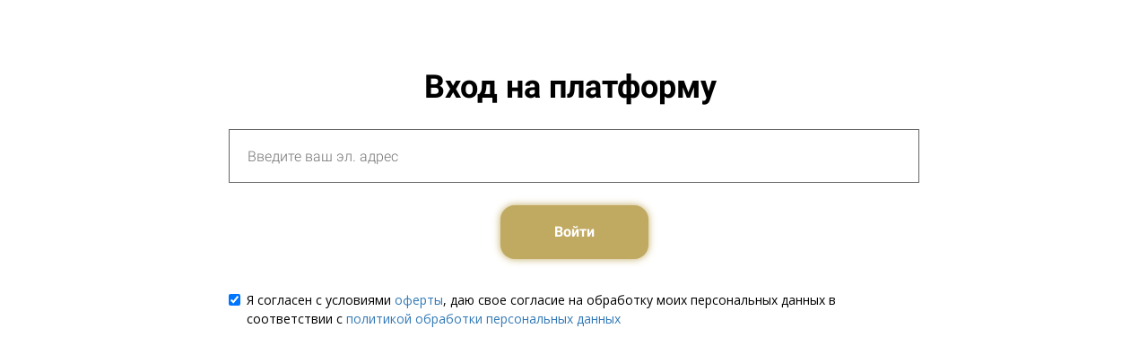

--- FILE ---
content_type: text/css;charset=UTF-8
request_url: https://edu.gofortune.ru/pl/cms/layout/css?id=19333&hash=f0cce818ed0b27217b57f8f1cefe9183&bundle=1
body_size: 279
content:




/* ------------- 
content start - phoneMaskInput
------------- */

.iti {
	width: 100%;
}

.iti__arrow {
	border-left: 5px solid transparent;
	border-right: 5px solid transparent;
	border-top: 7px solid #555;
}

.iti__arrow--up {
	border-top: none !important;
	border-bottom: 7px solid #555;
}

.iti__country-list {
	-webkit-border-radius: 10px;
	-moz-border-radius: 10px;
	border-radius: 10px;
	border: none;
	font-weight: 400;
	font-size: 14px;
	color: #000000;
}
/* ------------- 
content finish - phoneMaskInput
------------- */


--- FILE ---
content_type: text/css;charset=UTF-8
request_url: https://edu.gofortune.ru/pl/cms/layout/css?id=19332&hash=818a3985d98d42a73baa5df84ec5b0ac&bundle=1
body_size: 1959
content:


/* УБИРАЕМ НЕНУЖНЫЕ ЭЛЕМЕНТЫ НА СТРАНИЦАХ */
.gc-tasks-block,
.menu-item-search {
	display: none !important;
}

/* ФИКС ДЛЯ ПЕРЕНОСА ФИЛЬТРОВ В ДАШБОРДАХ */
.metrika-date-filter-wrapper {
	max-width: 1200px;
}

/* ПОКАЗЫВАЕМ КНОПКИ С НАСТРОЙКАМИ БЛОКОВ */
.lite-block-actions {
	display: block !important;
}

/* ДОБАВЛЯЕМ НАДПИСЬ К ПОЛЮ С ОРГАНИЗАЦИЯМИ */
.field-paramsobject-organization_id > label.control-label::after {
	content: 'НИКОГДА НЕ СПРАШИВАЙ ОБ ЭТОМ БЛОКЕ В ПОДДЕРЖКЕ';
	display: block;
	margin-top: 5px;
	color: red;
	font-weight: 400;
}


/* МЕНЯЕМ ЦВЕТ ДЛЯ СТРОК В ТАБЛИЦЕ */
.table-striped>tbody>tr:nth-of-type(odd) {
    background-color: #f5f5f5;
}

/* ------------- 
content start - leftbar
------------- */

/* Общие настройки */
.gc-account-leftbar *,
.gc-account-leftbar::after,
.gc-account-leftbar::before {
	font-family: 'Nunito', "Helvetica Neue", 'Roboto', 'proxima-nova', 'arial', sans-serif !important;
	outline: none;
}

/* Настройки у ячеек иконок */
.gc-account-user-menu li:not(.menu-item-profile):not(.menu-item-notifications_button_small) a {
	display: -webkit-box;
	display: -ms-flexbox;
	display: -webkit-flex;
	display: -moz-box;
	display: flex;
	-webkit-box-orient: vertical;
	-webkit-box-direction: normal;
	-ms-flex-direction: column;
	-webkit-flex-direction: column;
	   -moz-box-orient: vertical;
	   -moz-box-direction: normal;
	        flex-direction: column;
	-ms-flex-wrap: nowrap;
	-webkit-flex-wrap: nowrap;
	        flex-wrap: nowrap;
	-webkit-box-pack: center;
	-ms-flex-pack: center;
	-webkit-justify-content: center;
	   -moz-box-pack: center;
	        justify-content: center;
	-webkit-box-align: center;
	-ms-flex-align: center;
	-webkit-align-items: center;
	   -moz-box-align: center;
	        align-items: center;
	-ms-flex-line-pack: center;
	-webkit-align-content: center;
	        align-content: center;
	min-height: 80px;
	text-decoration: none;
}

/* Настройки значков уведомлений у иконок */
.gc-account-leftbar li.menu-item:not(.menu-item-profile):not(.menu-item-notifications_button_small) .notify-count {
	bottom: unset;
	top: 40%;
}

/* Меняем текст на черный при активной иконке */
.gc-account-user-menu li.active a::after,
.gc-account-user-menu li.selected a::after {
	color: #000;
}

/* Убираем иконку у приложения с qr-кодом */
.gc-account-user-menu>.menu-item-chatium>.sub-icon {
	display: none;
}

/* Настройки надписей у иконок */
.gc-account-user-menu li a::after {
	display: block;
	text-align: center;
	max-width: -webkit-calc(100% + 20px);
	max-width: -moz-calc(100% + 20px);
	max-width: calc(100% + 20px);
	min-height: 1em;
	width: -webkit-calc(100% + 20px);
	width: -moz-calc(100% + 20px);
	width: calc(100% + 20px);
	overflow: hidden;
	position: relative;
	margin: 10px -10px 0;
	color: white;
}

/* Надписи у иконок */
.gc-account-user-menu li.menu-item-cms a::after {
	content: "Сайт";
}

.gc-account-user-menu li.menu-item-teach a::after {
	content: "Обучение";
}

.gc-account-user-menu li.menu-item-prolongation a::after {
	content: "Продление";
}

.gc-account-user-menu li.menu-item-user a::after {
	content: "Ученики";
}

.gc-account-user-menu li.menu-item-tasks a::after {
	content: "Процессы";
}

.gc-account-user-menu li.menu-item-notifications a::after {
	content: "Сообщения";
}

.gc-account-user-menu li.menu-item-sales a::after {
	content: "Покупки";
}

.gc-account-user-menu li.menu-item-chatium a::after {
	content: "Mobile";
}
/* ------------- 
content finish - leftbar
------------- */

/* ------------- 
content start - test_oform
------------- */

.lesson-header-block.row-section {
 background: radial-gradient(circle, rgba(255,255,255,1) 25%, rgba(192,169,97,1) 100%, rgba(213,197,105,1) 100%)!important;
   border-bottom: 1px solid #ddd;
  padding: 0px 1px;
  color: #0B0905
}
.lesson-navigation td a {
    
    color: black;
    padding: 7px 10px;
    border-radius: 1px;
    transition: all 0.3s;
}

.lesson-navigation td:last-child a:after {
    content: "→";
}

.lesson-navigation td:first-child a:before {
    content: "←";
}

.lesson-navigation td:last-child a:after {
    content: "→";
}

.lesson-navigation td:first-child a:before {
    content: "←";
}


.btn-send-answer
{
 background: radial-gradient(circle, rgba(255,255,255,1) 25%, rgba(192,169,97,1) 100%, rgba(213,197,105,1) 100%);
border-color:#ddd;
color:  black;  }
  
.block-video1 {
	border: 1mm ridge rgba(192, 169, 97, 1);
    background: #010101;
    box-shadow: 2px 2px 5px rgba(55,55,55,.2);
	border-radius: 20px;
	}
/* ------------- 
content finish - test_oform
------------- */


--- FILE ---
content_type: text/javascript;charset=UTF-8
request_url: https://edu.gofortune.ru/pl/cms/layout/js?id=19332&hash=818a3985d98d42a73baa5df84ec5b0ac&bundle=1
body_size: 4916
content:

/* ------------- 
content start - improvedStorageFunctionality
------------- */

window.addEventListener('DOMContentLoaded', function () {
	// УЛУЧШЕНИЕ ФУНКЦИОНАЛА ХРАНИЛИЩА
	if (
		window.location.href.indexOf('/fileservice/control/account/storage') > -1
	) {
		$(function () {
			$('#w5-container table tr').each(function (i, row) {
				var filetype = $(row).find('td:nth-child(4)').text().trim();
				var filelink = $(row).find('td:nth-child(3) a').attr('href');

				if (['изображение', 'image'].indexOf(filetype) > -1) {
					var regex =
						/(.*)\/fileservice\/file\/download(?:\/.*\/)(\d*)\/.*\/(\d*)\/.*\/((?:.*)\w{32}[^\/]*)/gm;
					var thumb_subst =
						'$1/fileservice/file/thumbnail/h/$4/s/200x/a/$2/sc/$3';
					var thumb_img = filelink.replace(regex, thumb_subst);
					$(row)
						.find('td:nth-child(3)')
						.append('<img src="' + thumb_img + '" style="display:block;" />');
				} else if (['видео', 'video'].indexOf(filetype) > -1) {
					$(row)
						.find('td:nth-child(3)')
						.append(
							'<video controls src="' +
							filelink +
							'" style="display:block;width:200px;height:112px;" />'
						);
				}
			});
		});
	}
});
/* ------------- 
content finish - improvedStorageFunctionality
------------- */

/* ------------- 
content start - socialButtonsInUser
------------- */


	window.isMobile = /Mobile|webOS|BlackBerry|IEMobile|MeeGo|mini|Fennec|Windows Phone|Android|iP(ad|od|hone)/i.test(navigator.userAgent);
	var nint = setInterval(function () {
		if ($('#whatsapp_button').length == 0) {
			if ($(".user-phone-widget").length) {
				var phone = $('.user-phone span[data-reactid=".0.1.1.0.0.1.4.2"]').text().replace(/\D+/g, '');
				if (phone[0] == 3 && phone.length == 10) phone = "39" + phone;
				if (phone[0] == 9 && phone.length == 10) phone = "7" + phone;
				if (phone[0] == 8 && phone.length == 11) phone = "7" + phone.slice(1);
				$(".user-phone-widget").after(`
			<span><a href="${(window.isMobile ? 'https://wa.me/' : 'https://web.whatsapp.com/send?phone=') + "+" + phone}" target="_blank">
			  <button id="whatsapp_button" class="btn btn-sm btn-default" style="
				margin: 0 0 3px;
				background-color: #25D366;
				color: white;
				padding: 4px 5px;
				border: none;
				border-radius: 30px;
				height: 22px;
			  "><svg style="width: 12px;" aria-hidden="true" focusable="false" data-prefix="fab" data-icon="whatsapp" class="svg-inline--fa fa-whatsapp fa-w-14" role="img" xmlns="http://www.w3.org/2000/svg" viewBox="0 0 448 512"><path fill="currentColor" d="M380.9 97.1C339 55.1 283.2 32 223.9 32c-122.4 0-222 99.6-222 222 0 39.1 10.2 77.3 29.6 111L0 480l117.7-30.9c32.4 17.7 68.9 27 106.1 27h.1c122.3 0 224.1-99.6 224.1-222 0-59.3-25.2-115-67.1-157zm-157 341.6c-33.2 0-65.7-8.9-94-25.7l-6.7-4-69.8 18.3L72 359.2l-4.4-7c-18.5-29.4-28.2-63.3-28.2-98.2 0-101.7 82.8-184.5 184.6-184.5 49.3 0 95.6 19.2 130.4 54.1 34.8 34.9 56.2 81.2 56.1 130.5 0 101.8-84.9 184.6-186.6 184.6zm101.2-138.2c-5.5-2.8-32.8-16.2-37.9-18-5.1-1.9-8.8-2.8-12.5 2.8-3.7 5.6-14.3 18-17.6 21.8-3.2 3.7-6.5 4.2-12 1.4-32.6-16.3-54-29.1-75.5-66-5.7-9.8 5.7-9.1 16.3-30.3 1.8-3.7.9-6.9-.5-9.7-1.4-2.8-12.5-30.1-17.1-41.2-4.5-10.8-9.1-9.3-12.5-9.5-3.2-.2-6.9-.2-10.6-.2-3.7 0-9.7 1.4-14.8 6.9-5.1 5.6-19.4 19-19.4 46.3 0 27.3 19.9 53.7 22.6 57.4 2.8 3.7 39.1 59.7 94.8 83.8 35.2 15.2 49 16.5 66.6 13.9 10.7-1.6 32.8-13.4 37.4-26.4 4.6-13 4.6-24.1 3.2-26.4-1.3-2.5-5-3.9-10.5-6.6z"></path></svg>
			  </button>
			</a></span>
		  `).after(`
			<span><a href="${(window.isMobile ? 'viber://add?number=' : 'viber://chat?number=') + "+" + phone}" target="_blank">
			  <button id="viber_button" class="btn btn-sm btn-default" style="
				margin: 0 0 3px;
				background-color: #59267c;
				color: white;
				padding: 4px 5px;
				border: none;
				border-radius: 30px;
				height: 22px;
			  "><svg style="width: 12px; margin-top: 1px;" aria-hidden="true" focusable="false" data-prefix="fab" data-icon="viber" class="svg-inline--fa fa-viber fa-w-16" role="img" xmlns="http://www.w3.org/2000/svg" viewBox="0 0 512 512"><path fill="currentColor" d="M444 49.9C431.3 38.2 379.9.9 265.3.4c0 0-135.1-8.1-200.9 52.3C27.8 89.3 14.9 143 13.5 209.5c-1.4 66.5-3.1 191.1 117 224.9h.1l-.1 51.6s-.8 20.9 13 25.1c16.6 5.2 26.4-10.7 42.3-27.8 8.7-9.4 20.7-23.2 29.8-33.7 82.2 6.9 145.3-8.9 152.5-11.2 16.6-5.4 110.5-17.4 125.7-142 15.8-128.6-7.6-209.8-49.8-246.5zM457.9 287c-12.9 104-89 110.6-103 115.1-6 1.9-61.5 15.7-131.2 11.2 0 0-52 62.7-68.2 79-5.3 5.3-11.1 4.8-11-5.7 0-6.9.4-85.7.4-85.7-.1 0-.1 0 0 0-101.8-28.2-95.8-134.3-94.7-189.8 1.1-55.5 11.6-101 42.6-131.6 55.7-50.5 170.4-43 170.4-43 96.9.4 143.3 29.6 154.1 39.4 35.7 30.6 53.9 103.8 40.6 211.1zm-139-80.8c.4 8.6-12.5 9.2-12.9.6-1.1-22-11.4-32.7-32.6-33.9-8.6-.5-7.8-13.4.7-12.9 27.9 1.5 43.4 17.5 44.8 46.2zm20.3 11.3c1-42.4-25.5-75.6-75.8-79.3-8.5-.6-7.6-13.5.9-12.9 58 4.2 88.9 44.1 87.8 92.5-.1 8.6-13.1 8.2-12.9-.3zm47 13.4c.1 8.6-12.9 8.7-12.9.1-.6-81.5-54.9-125.9-120.8-126.4-8.5-.1-8.5-12.9 0-12.9 73.7.5 133 51.4 133.7 139.2zM374.9 329v.2c-10.8 19-31 40-51.8 33.3l-.2-.3c-21.1-5.9-70.8-31.5-102.2-56.5-16.2-12.8-31-27.9-42.4-42.4-10.3-12.9-20.7-28.2-30.8-46.6-21.3-38.5-26-55.7-26-55.7-6.7-20.8 14.2-41 33.3-51.8h.2c9.2-4.8 18-3.2 23.9 3.9 0 0 12.4 14.8 17.7 22.1 5 6.8 11.7 17.7 15.2 23.8 6.1 10.9 2.3 22-3.7 26.6l-12 9.6c-6.1 4.9-5.3 14-5.3 14s17.8 67.3 84.3 84.3c0 0 9.1.8 14-5.3l9.6-12c4.6-6 15.7-9.8 26.6-3.7 14.7 8.3 33.4 21.2 45.8 32.9 7 5.7 8.6 14.4 3.8 23.6z"></path></svg>
			  </button>
			</a></span>
		  `);
			}
		}
	}, 10);
});
/* ------------- 
content finish - socialButtonsInUser
------------- */

/* ------------- 
content start - addCollapsed
------------- */

// УБИРАЕМ РАСКРЫТИЕ У ЭЛЕМЕНТОВ НА СТРАНИЦЕ
window.addEventListener('DOMContentLoaded', () => {
	const addCollapsed = () => {
		// Определяем текущий адрес у пользователя
		const currentURLPage = window.location.pathname;

		// Определяем страницы, на которых будет работать скрипт
		const WORK_PAGES_LIST = [
			// Страница с редактированием порядка тренингов
			'/teach/control/stream/tree/edit/1',
			// Страница с редактированием групп
			'/pl/user/group/index',
            '/user/control/group/index',
		];

		// Проверяем будет ли работать скрипт на текущей странице
		const checkWorkPages = WORK_PAGES_LIST.find((item) => {
			return currentURLPage.indexOf(item) !== -1;
		});
		// Если значение не определено, то скрипт не работает
		if (checkWorkPages === undefined) return;

		// Определяем главный блок на GetCourse
		const mainBox = document.querySelector('.gc-main-content');
		if (!mainBox) return;

		// Определяем классы для сотрудников школы
		const employeeСlass = ['gc-user-teacher', 'gc-user-admin'];
		// Проверяем сотрудник ли на странице
		const checkEmployeeСlass = employeeСlass.find((item) =>
			mainBox.classList.contains(item)
		);
		// Если нашел ученика, то скрипт не работает
		if (checkEmployeeСlass === undefined) return;

		// Функционал для групп
		const addCollapsedToGroups = () => {
			// Получаем массив li
			const listItems = Array.from(
				document.querySelectorAll(
					'li.dd-item:not(.dd-collapsed)[data-type="folder"]'
				)
			);
			console.log(listItems);

			listItems.forEach((item) => {
				item.classList.add('dd-collapsed');
			});

			// Получаем массив кнопок в li
			const listButtons = listItems.map((item) =>
				Array.from(item.querySelectorAll('button[data-action]'))
			);
			console.log(listButtons);
			// Все элементы переводим в одномерный массив
			const newListButtons = listButtons.flat();
			console.log(newListButtons);

			newListButtons.forEach((item) => {
				if (item.getAttribute('data-action') == 'collapse') {
					item.style.cssText += 'display: none';
				} else if (item.getAttribute('data-action') == 'expand') {
					item.style.cssText += 'display: block';
				}
			});
		};
		if (currentURLPage.indexOf(WORK_PAGES_LIST[1]) !== -1) {
			addCollapsedToGroups();
		}
		// Функционал для тренингов
		const addCollapsedToTraings = () => {
			// Получаем массив li
			const listItems = Array.from(
				document.querySelectorAll('.dd-list > li.dd-item:not(.dd-collapsed)')
			);
			console.log(listItems);

			listItems.forEach((item) => {
				item.classList.add('dd-collapsed');
			});

			// Получаем массив кнопок в li
			const listButtons = listItems.map((item) =>
				Array.from(item.querySelectorAll('button[data-action]'))
			);
			console.log(listButtons);
			// Все элементы переводим в одномерный массив
			const newListButtons = listButtons.flat();
			console.log(newListButtons);

			newListButtons.forEach((item) => {
				if (item.getAttribute('data-action') == 'collapse') {
					item.style.cssText += 'display: none';
				} else if (item.getAttribute('data-action') == 'expand') {
					item.style.cssText += 'display: block';
				}
			});
		};
		if (currentURLPage.indexOf(WORK_PAGES_LIST[0]) !== -1) {
			addCollapsedToTraings();
		}
	};
	addCollapsed();
});
/* ------------- 
content finish - addCollapsed
------------- */

/* ------------- 
content start - changeFieldsSettingsEditorCSS
------------- */

// ФИКС БЛОКОВ В РЕДАКТОРЕ ПОЛЕЙ ИЛИ В АНКЕТАХ
window.addEventListener('DOMContentLoaded', () => {
	const ChangeFieldsSettingsEditorCSS = () => {
		// Определяем текущий адрес у пользователя
		const currentURLPage = window.location.pathname;

		// Определяем страницы, на которых будет работать скрипт
		const workPagesList = [
			// Страница создания дополнительных полей
			'/pl/logic/context/custom-fields',
			// Страница редактирования анкеты
			'/user/control/survey/update/id/',
			// Страница создания целей
			'/pl/teach/goal',
		];

		// Проверяем будет ли работать скрипт на текущей странице
		const checkWorkPages = workPagesList.find((item) => {
			return currentURLPage.indexOf(item) !== -1;
		});
		// Если значение не определено, то скрипт не работает
		if (checkWorkPages === undefined) return;

		// Определяем главный блок на GetCourse
		const mainBox = document.querySelector('.gc-main-content');
		if (!mainBox) return;

		// Определяем классы для сотрудников школы
		const employeeСlass = ['gc-user-teacher', 'gc-user-admin'];
		// Проверяем сотрудник ли на странице
		const checkEmployeeСlass = employeeСlass.find((item) =>
			mainBox.classList.contains(item)
		);
		// Если нашел ученика, то скрипт не работает
		if (checkEmployeeСlass === undefined) return;

		// Редактируем кнопку с полями
		const buttonFields = document.querySelector('.control-buttons');
		if (buttonFields) {
			buttonFields.style.cssText += 'position: sticky; top: 10px; z-index: 99';
		}

		// Редактируем правый блок с настройками поля
		const FieldSettingsEditor = document.querySelector(
			'.field-settings-editor'
		);
		if (FieldSettingsEditor) {
			FieldSettingsEditor.style.cssText += 'position: sticky; top: 10px;';
		}
	};
	ChangeFieldsSettingsEditorCSS();
});
/* ------------- 
content finish - changeFieldsSettingsEditorCSS
------------- */

/* ------------- 
content start - webinarsChange
------------- */

$(function () {
	setTimeout(function () {
		// ФИКС НАСТРОЙКИ ПРОДАЮЩЕГО БЛОКА
		const link = window.location.pathname;
		if (link.indexOf(`/pl/webinar/show`) > -1) {
			$('.dropdown-menu[role="menu"]').css({
				"right": "auto",
				"left": "0"
			});
		};

		// УБИРАЕМ СООБЩЕНИЕ РАЗ В 15 СЕКУНД
		$('.webinar-btn-send').off().click(function (e) {
			if ($('.new-comment-input').attr('disabled')) {
				return false;
			}

			window.webinarComments.addMessage({
				text: $('.new-comment-input').val()
			});
			$('.new-comment-input').val('');
			e.preventDefault();
		});
	});
});
/* ------------- 
content finish - webinarsChange
------------- */

/* ------------- 
content start - fixEditMode
------------- */

// ФИКС ДЛЯ КНОПКИ ПРОСМОТРА В ТРЕНИНГАХ
$(function () {
	$('a[href*="' + window.location.pathname + '"][href$="/editMode/1"]').each(
		(i, el) => {
			$(el).attr(
				'href',
				$(el).attr('href').replace('/editMode/1', '?editMode=1')
			);
		}
	);
});
/* ------------- 
content finish - fixEditMode
------------- */


--- FILE ---
content_type: application/javascript; charset=utf-8
request_url: https://edu.gofortune.ru/stat/counter?ref=&loc=https%3A%2F%2Fedu.gofortune.ru%2Fopen&objectId=2229468&uniqId=2671647845696f17de269c59.16134246.1768888286.1582&token=Gs50TlBRBGPxWFE3Fucii_2GTSkLLSNy01wSMfRCfGt0iSwUJjpVW64gGXlcj23_uMsZYUFifEfhLl56lgcsLw==&tzof=2026-1-20%205:51
body_size: 1301
content:
var SessionStore = function() {
	if (typeof( Storage ) !== 'undefined') {
		localStorage.setItem('session', JSON.stringify({"id":8885584444,"last_activity":"2026-01-20 08:51:28","user_id":null,"utm_id":null}));
		localStorage.setItem('visit', JSON.stringify({"id":14713714734,"sid":8885584444}));
		localStorage.setItem('visitor', JSON.stringify({"id":8584580756}));
		localStorage.setItem('hash', '5809ca09ccb3fde71a926d2afbce4120');
	}
}
SessionStore();

--- FILE ---
content_type: text/javascript;charset=UTF-8
request_url: https://edu.gofortune.ru/pl/cms/layout/js?id=19333&hash=f0cce818ed0b27217b57f8f1cefe9183&bundle=1
body_size: 239
content:

/* ------------- 
content start - phoneMaskInput
------------- */

$(function () {
	phoneAutoMask('.phone-mask-active input[name="formParams[phone]"]', {
		fallbackCountry: 'ru',
		l10n: 'ru',
		intlTelInput: {
			preferredCountries: ['ru', 'ua', 'by', 'kz'],
		},
	});
});
/* ------------- 
content finish - phoneMaskInput
------------- */


--- FILE ---
content_type: text/javascript; charset=UTF-8
request_url: https://fs.getcourse.ru/fileservice/file/download/a/376679/sc/178/h/40a51256faa6e16aa1672e7dbd9a5243.js
body_size: 62266
content:
!function(){var el=document.createElement("style");el.innerHTML=".iti__flag{background-image:url(https://cdn.jsdelivr.net/npm/intl-tel-input@16.0.7/build/img/flags.png)!important}@media (-webkit-min-device-pixel-ratio:2),(min-resolution:192dpi){.iti__flag{background-image:url(https://cdn.jsdelivr.net/npm/intl-tel-input@16.0.7/build/img/flags@2x.png)!important}}.iti{position:relative;display:inline-block}.iti *{box-sizing:border-box;-moz-box-sizing:border-box}.iti__hide{display:none}.iti__v-hide{visibility:hidden}.iti input,.iti input[type=tel],.iti input[type=text]{position:relative;z-index:0;margin-top:0!important;margin-bottom:0!important;padding-right:36px;margin-right:0}.iti__flag-container{position:absolute;top:0;bottom:0;right:0;padding:1px}.iti__selected-flag{z-index:1;position:relative;display:flex;align-items:center;height:100%;padding:0 6px 0 8px}.iti__arrow{margin-left:6px;width:0;height:0;border-left:3px solid transparent;border-right:3px solid transparent;border-top:4px solid #555}.iti__arrow--up{border-top:none;border-bottom:4px solid #555}.iti__country-list{position:absolute;z-index:2;list-style:none;text-align:left;padding:0;margin:0 0 0 -1px;box-shadow:1px 1px 4px rgba(0,0,0,.2);background-color:#fff;border:1px solid #ccc;white-space:nowrap;max-height:200px;overflow-y:scroll;-webkit-overflow-scrolling:touch}.iti__country-list--dropup{bottom:100%;margin-bottom:-1px}@media (max-width:500px){.iti__country-list{white-space:normal}}.iti__flag-box{display:inline-block;width:20px}.iti__divider{padding-bottom:5px;margin-bottom:5px;border-bottom:1px solid #ccc}.iti__country{padding:5px 10px;outline:0}.iti__dial-code{color:#999}.iti__country.iti__highlight{background-color:rgba(0,0,0,.05)}.iti__country-name,.iti__dial-code,.iti__flag-box{vertical-align:middle}.iti__country-name,.iti__flag-box{margin-right:6px}.iti--allow-dropdown input,.iti--allow-dropdown input[type=tel],.iti--allow-dropdown input[type=text],.iti--separate-dial-code input,.iti--separate-dial-code input[type=tel],.iti--separate-dial-code input[type=text]{padding-right:6px;padding-left:52px;margin-left:0}.iti--allow-dropdown .iti__flag-container,.iti--separate-dial-code .iti__flag-container{right:auto;left:0}.iti--allow-dropdown .iti__flag-container:hover{cursor:pointer}.iti--allow-dropdown .iti__flag-container:hover .iti__selected-flag{background-color:rgba(0,0,0,.05)}.iti--allow-dropdown input[disabled]+.iti__flag-container:hover,.iti--allow-dropdown input[readonly]+.iti__flag-container:hover{cursor:default}.iti--allow-dropdown input[disabled]+.iti__flag-container:hover .iti__selected-flag,.iti--allow-dropdown input[readonly]+.iti__flag-container:hover .iti__selected-flag{background-color:transparent}.iti--separate-dial-code .iti__selected-flag{background-color:rgba(0,0,0,.05)}.iti--separate-dial-code .iti__selected-dial-code{margin-left:6px}.iti--container{position:absolute;top:-1000px;left:-1000px;z-index:1060;padding:1px}.iti--container:hover{cursor:pointer}.iti-mobile .iti--container{top:30px;bottom:30px;left:30px;right:30px;position:fixed}.iti-mobile .iti__country-list{max-height:100%;width:100%}.iti-mobile .iti__country{padding:10px 10px;line-height:1.5em}.iti__flag{width:20px}.iti__flag.iti__be{width:18px}.iti__flag.iti__ch{width:15px}.iti__flag.iti__mc{width:19px}.iti__flag.iti__ne{width:18px}.iti__flag.iti__np{width:13px}.iti__flag.iti__va{width:15px}@media (-webkit-min-device-pixel-ratio:2),(min-resolution:192dpi){.iti__flag{background-size:5652px 15px}}.iti__flag.iti__ac{height:10px;background-position:0 0}.iti__flag.iti__ad{height:14px;background-position:-22px 0}.iti__flag.iti__ae{height:10px;background-position:-44px 0}.iti__flag.iti__af{height:14px;background-position:-66px 0}.iti__flag.iti__ag{height:14px;background-position:-88px 0}.iti__flag.iti__ai{height:10px;background-position:-110px 0}.iti__flag.iti__al{height:15px;background-position:-132px 0}.iti__flag.iti__am{height:10px;background-position:-154px 0}.iti__flag.iti__ao{height:14px;background-position:-176px 0}.iti__flag.iti__aq{height:14px;background-position:-198px 0}.iti__flag.iti__ar{height:13px;background-position:-220px 0}.iti__flag.iti__as{height:10px;background-position:-242px 0}.iti__flag.iti__at{height:14px;background-position:-264px 0}.iti__flag.iti__au{height:10px;background-position:-286px 0}.iti__flag.iti__aw{height:14px;background-position:-308px 0}.iti__flag.iti__ax{height:13px;background-position:-330px 0}.iti__flag.iti__az{height:10px;background-position:-352px 0}.iti__flag.iti__ba{height:10px;background-position:-374px 0}.iti__flag.iti__bb{height:14px;background-position:-396px 0}.iti__flag.iti__bd{height:12px;background-position:-418px 0}.iti__flag.iti__be{height:15px;background-position:-440px 0}.iti__flag.iti__bf{height:14px;background-position:-460px 0}.iti__flag.iti__bg{height:12px;background-position:-482px 0}.iti__flag.iti__bh{height:12px;background-position:-504px 0}.iti__flag.iti__bi{height:12px;background-position:-526px 0}.iti__flag.iti__bj{height:14px;background-position:-548px 0}.iti__flag.iti__bl{height:14px;background-position:-570px 0}.iti__flag.iti__bm{height:10px;background-position:-592px 0}.iti__flag.iti__bn{height:10px;background-position:-614px 0}.iti__flag.iti__bo{height:14px;background-position:-636px 0}.iti__flag.iti__bq{height:14px;background-position:-658px 0}.iti__flag.iti__br{height:14px;background-position:-680px 0}.iti__flag.iti__bs{height:10px;background-position:-702px 0}.iti__flag.iti__bt{height:14px;background-position:-724px 0}.iti__flag.iti__bv{height:15px;background-position:-746px 0}.iti__flag.iti__bw{height:14px;background-position:-768px 0}.iti__flag.iti__by{height:10px;background-position:-790px 0}.iti__flag.iti__bz{height:14px;background-position:-812px 0}.iti__flag.iti__ca{height:10px;background-position:-834px 0}.iti__flag.iti__cc{height:10px;background-position:-856px 0}.iti__flag.iti__cd{height:15px;background-position:-878px 0}.iti__flag.iti__cf{height:14px;background-position:-900px 0}.iti__flag.iti__cg{height:14px;background-position:-922px 0}.iti__flag.iti__ch{height:15px;background-position:-944px 0}.iti__flag.iti__ci{height:14px;background-position:-961px 0}.iti__flag.iti__ck{height:10px;background-position:-983px 0}.iti__flag.iti__cl{height:14px;background-position:-1005px 0}.iti__flag.iti__cm{height:14px;background-position:-1027px 0}.iti__flag.iti__cn{height:14px;background-position:-1049px 0}.iti__flag.iti__co{height:14px;background-position:-1071px 0}.iti__flag.iti__cp{height:14px;background-position:-1093px 0}.iti__flag.iti__cr{height:12px;background-position:-1115px 0}.iti__flag.iti__cu{height:10px;background-position:-1137px 0}.iti__flag.iti__cv{height:12px;background-position:-1159px 0}.iti__flag.iti__cw{height:14px;background-position:-1181px 0}.iti__flag.iti__cx{height:10px;background-position:-1203px 0}.iti__flag.iti__cy{height:14px;background-position:-1225px 0}.iti__flag.iti__cz{height:14px;background-position:-1247px 0}.iti__flag.iti__de{height:12px;background-position:-1269px 0}.iti__flag.iti__dg{height:10px;background-position:-1291px 0}.iti__flag.iti__dj{height:14px;background-position:-1313px 0}.iti__flag.iti__dk{height:15px;background-position:-1335px 0}.iti__flag.iti__dm{height:10px;background-position:-1357px 0}.iti__flag.iti__do{height:14px;background-position:-1379px 0}.iti__flag.iti__dz{height:14px;background-position:-1401px 0}.iti__flag.iti__ea{height:14px;background-position:-1423px 0}.iti__flag.iti__ec{height:14px;background-position:-1445px 0}.iti__flag.iti__ee{height:13px;background-position:-1467px 0}.iti__flag.iti__eg{height:14px;background-position:-1489px 0}.iti__flag.iti__eh{height:10px;background-position:-1511px 0}.iti__flag.iti__er{height:10px;background-position:-1533px 0}.iti__flag.iti__es{height:14px;background-position:-1555px 0}.iti__flag.iti__et{height:10px;background-position:-1577px 0}.iti__flag.iti__eu{height:14px;background-position:-1599px 0}.iti__flag.iti__fi{height:12px;background-position:-1621px 0}.iti__flag.iti__fj{height:10px;background-position:-1643px 0}.iti__flag.iti__fk{height:10px;background-position:-1665px 0}.iti__flag.iti__fm{height:11px;background-position:-1687px 0}.iti__flag.iti__fo{height:15px;background-position:-1709px 0}.iti__flag.iti__fr{height:14px;background-position:-1731px 0}.iti__flag.iti__ga{height:15px;background-position:-1753px 0}.iti__flag.iti__gb{height:10px;background-position:-1775px 0}.iti__flag.iti__gd{height:12px;background-position:-1797px 0}.iti__flag.iti__ge{height:14px;background-position:-1819px 0}.iti__flag.iti__gf{height:14px;background-position:-1841px 0}.iti__flag.iti__gg{height:14px;background-position:-1863px 0}.iti__flag.iti__gh{height:14px;background-position:-1885px 0}.iti__flag.iti__gi{height:10px;background-position:-1907px 0}.iti__flag.iti__gl{height:14px;background-position:-1929px 0}.iti__flag.iti__gm{height:14px;background-position:-1951px 0}.iti__flag.iti__gn{height:14px;background-position:-1973px 0}.iti__flag.iti__gp{height:14px;background-position:-1995px 0}.iti__flag.iti__gq{height:14px;background-position:-2017px 0}.iti__flag.iti__gr{height:14px;background-position:-2039px 0}.iti__flag.iti__gs{height:10px;background-position:-2061px 0}.iti__flag.iti__gt{height:13px;background-position:-2083px 0}.iti__flag.iti__gu{height:11px;background-position:-2105px 0}.iti__flag.iti__gw{height:10px;background-position:-2127px 0}.iti__flag.iti__gy{height:12px;background-position:-2149px 0}.iti__flag.iti__hk{height:14px;background-position:-2171px 0}.iti__flag.iti__hm{height:10px;background-position:-2193px 0}.iti__flag.iti__hn{height:10px;background-position:-2215px 0}.iti__flag.iti__hr{height:10px;background-position:-2237px 0}.iti__flag.iti__ht{height:12px;background-position:-2259px 0}.iti__flag.iti__hu{height:10px;background-position:-2281px 0}.iti__flag.iti__ic{height:14px;background-position:-2303px 0}.iti__flag.iti__id{height:14px;background-position:-2325px 0}.iti__flag.iti__ie{height:10px;background-position:-2347px 0}.iti__flag.iti__il{height:15px;background-position:-2369px 0}.iti__flag.iti__im{height:10px;background-position:-2391px 0}.iti__flag.iti__in{height:14px;background-position:-2413px 0}.iti__flag.iti__io{height:10px;background-position:-2435px 0}.iti__flag.iti__iq{height:14px;background-position:-2457px 0}.iti__flag.iti__ir{height:12px;background-position:-2479px 0}.iti__flag.iti__is{height:15px;background-position:-2501px 0}.iti__flag.iti__it{height:14px;background-position:-2523px 0}.iti__flag.iti__je{height:12px;background-position:-2545px 0}.iti__flag.iti__jm{height:10px;background-position:-2567px 0}.iti__flag.iti__jo{height:10px;background-position:-2589px 0}.iti__flag.iti__jp{height:14px;background-position:-2611px 0}.iti__flag.iti__ke{height:14px;background-position:-2633px 0}.iti__flag.iti__kg{height:12px;background-position:-2655px 0}.iti__flag.iti__kh{height:13px;background-position:-2677px 0}.iti__flag.iti__ki{height:10px;background-position:-2699px 0}.iti__flag.iti__km{height:12px;background-position:-2721px 0}.iti__flag.iti__kn{height:14px;background-position:-2743px 0}.iti__flag.iti__kp{height:10px;background-position:-2765px 0}.iti__flag.iti__kr{height:14px;background-position:-2787px 0}.iti__flag.iti__kw{height:10px;background-position:-2809px 0}.iti__flag.iti__ky{height:10px;background-position:-2831px 0}.iti__flag.iti__kz{height:10px;background-position:-2853px 0}.iti__flag.iti__la{height:14px;background-position:-2875px 0}.iti__flag.iti__lb{height:14px;background-position:-2897px 0}.iti__flag.iti__lc{height:10px;background-position:-2919px 0}.iti__flag.iti__li{height:12px;background-position:-2941px 0}.iti__flag.iti__lk{height:10px;background-position:-2963px 0}.iti__flag.iti__lr{height:11px;background-position:-2985px 0}.iti__flag.iti__ls{height:14px;background-position:-3007px 0}.iti__flag.iti__lt{height:12px;background-position:-3029px 0}.iti__flag.iti__lu{height:12px;background-position:-3051px 0}.iti__flag.iti__lv{height:10px;background-position:-3073px 0}.iti__flag.iti__ly{height:10px;background-position:-3095px 0}.iti__flag.iti__ma{height:14px;background-position:-3117px 0}.iti__flag.iti__mc{height:15px;background-position:-3139px 0}.iti__flag.iti__md{height:10px;background-position:-3160px 0}.iti__flag.iti__me{height:10px;background-position:-3182px 0}.iti__flag.iti__mf{height:14px;background-position:-3204px 0}.iti__flag.iti__mg{height:14px;background-position:-3226px 0}.iti__flag.iti__mh{height:11px;background-position:-3248px 0}.iti__flag.iti__mk{height:10px;background-position:-3270px 0}.iti__flag.iti__ml{height:14px;background-position:-3292px 0}.iti__flag.iti__mm{height:14px;background-position:-3314px 0}.iti__flag.iti__mn{height:10px;background-position:-3336px 0}.iti__flag.iti__mo{height:14px;background-position:-3358px 0}.iti__flag.iti__mp{height:10px;background-position:-3380px 0}.iti__flag.iti__mq{height:14px;background-position:-3402px 0}.iti__flag.iti__mr{height:14px;background-position:-3424px 0}.iti__flag.iti__ms{height:10px;background-position:-3446px 0}.iti__flag.iti__mt{height:14px;background-position:-3468px 0}.iti__flag.iti__mu{height:14px;background-position:-3490px 0}.iti__flag.iti__mv{height:14px;background-position:-3512px 0}.iti__flag.iti__mw{height:14px;background-position:-3534px 0}.iti__flag.iti__mx{height:12px;background-position:-3556px 0}.iti__flag.iti__my{height:10px;background-position:-3578px 0}.iti__flag.iti__mz{height:14px;background-position:-3600px 0}.iti__flag.iti__na{height:14px;background-position:-3622px 0}.iti__flag.iti__nc{height:10px;background-position:-3644px 0}.iti__flag.iti__ne{height:15px;background-position:-3666px 0}.iti__flag.iti__nf{height:10px;background-position:-3686px 0}.iti__flag.iti__ng{height:10px;background-position:-3708px 0}.iti__flag.iti__ni{height:12px;background-position:-3730px 0}.iti__flag.iti__nl{height:14px;background-position:-3752px 0}.iti__flag.iti__no{height:15px;background-position:-3774px 0}.iti__flag.iti__np{height:15px;background-position:-3796px 0}.iti__flag.iti__nr{height:10px;background-position:-3811px 0}.iti__flag.iti__nu{height:10px;background-position:-3833px 0}.iti__flag.iti__nz{height:10px;background-position:-3855px 0}.iti__flag.iti__om{height:10px;background-position:-3877px 0}.iti__flag.iti__pa{height:14px;background-position:-3899px 0}.iti__flag.iti__pe{height:14px;background-position:-3921px 0}.iti__flag.iti__pf{height:14px;background-position:-3943px 0}.iti__flag.iti__pg{height:15px;background-position:-3965px 0}.iti__flag.iti__ph{height:10px;background-position:-3987px 0}.iti__flag.iti__pk{height:14px;background-position:-4009px 0}.iti__flag.iti__pl{height:13px;background-position:-4031px 0}.iti__flag.iti__pm{height:14px;background-position:-4053px 0}.iti__flag.iti__pn{height:10px;background-position:-4075px 0}.iti__flag.iti__pr{height:14px;background-position:-4097px 0}.iti__flag.iti__ps{height:10px;background-position:-4119px 0}.iti__flag.iti__pt{height:14px;background-position:-4141px 0}.iti__flag.iti__pw{height:13px;background-position:-4163px 0}.iti__flag.iti__py{height:11px;background-position:-4185px 0}.iti__flag.iti__qa{height:8px;background-position:-4207px 0}.iti__flag.iti__re{height:14px;background-position:-4229px 0}.iti__flag.iti__ro{height:14px;background-position:-4251px 0}.iti__flag.iti__rs{height:14px;background-position:-4273px 0}.iti__flag.iti__ru{height:14px;background-position:-4295px 0}.iti__flag.iti__rw{height:14px;background-position:-4317px 0}.iti__flag.iti__sa{height:14px;background-position:-4339px 0}.iti__flag.iti__sb{height:10px;background-position:-4361px 0}.iti__flag.iti__sc{height:10px;background-position:-4383px 0}.iti__flag.iti__sd{height:10px;background-position:-4405px 0}.iti__flag.iti__se{height:13px;background-position:-4427px 0}.iti__flag.iti__sg{height:14px;background-position:-4449px 0}.iti__flag.iti__sh{height:10px;background-position:-4471px 0}.iti__flag.iti__si{height:10px;background-position:-4493px 0}.iti__flag.iti__sj{height:15px;background-position:-4515px 0}.iti__flag.iti__sk{height:14px;background-position:-4537px 0}.iti__flag.iti__sl{height:14px;background-position:-4559px 0}.iti__flag.iti__sm{height:15px;background-position:-4581px 0}.iti__flag.iti__sn{height:14px;background-position:-4603px 0}.iti__flag.iti__so{height:14px;background-position:-4625px 0}.iti__flag.iti__sr{height:14px;background-position:-4647px 0}.iti__flag.iti__ss{height:10px;background-position:-4669px 0}.iti__flag.iti__st{height:10px;background-position:-4691px 0}.iti__flag.iti__sv{height:12px;background-position:-4713px 0}.iti__flag.iti__sx{height:14px;background-position:-4735px 0}.iti__flag.iti__sy{height:14px;background-position:-4757px 0}.iti__flag.iti__sz{height:14px;background-position:-4779px 0}.iti__flag.iti__ta{height:10px;background-position:-4801px 0}.iti__flag.iti__tc{height:10px;background-position:-4823px 0}.iti__flag.iti__td{height:14px;background-position:-4845px 0}.iti__flag.iti__tf{height:14px;background-position:-4867px 0}.iti__flag.iti__tg{height:13px;background-position:-4889px 0}.iti__flag.iti__th{height:14px;background-position:-4911px 0}.iti__flag.iti__tj{height:10px;background-position:-4933px 0}.iti__flag.iti__tk{height:10px;background-position:-4955px 0}.iti__flag.iti__tl{height:10px;background-position:-4977px 0}.iti__flag.iti__tm{height:14px;background-position:-4999px 0}.iti__flag.iti__tn{height:14px;background-position:-5021px 0}.iti__flag.iti__to{height:10px;background-position:-5043px 0}.iti__flag.iti__tr{height:14px;background-position:-5065px 0}.iti__flag.iti__tt{height:12px;background-position:-5087px 0}.iti__flag.iti__tv{height:10px;background-position:-5109px 0}.iti__flag.iti__tw{height:14px;background-position:-5131px 0}.iti__flag.iti__tz{height:14px;background-position:-5153px 0}.iti__flag.iti__ua{height:14px;background-position:-5175px 0}.iti__flag.iti__ug{height:14px;background-position:-5197px 0}.iti__flag.iti__um{height:11px;background-position:-5219px 0}.iti__flag.iti__un{height:14px;background-position:-5241px 0}.iti__flag.iti__us{height:11px;background-position:-5263px 0}.iti__flag.iti__uy{height:14px;background-position:-5285px 0}.iti__flag.iti__uz{height:10px;background-position:-5307px 0}.iti__flag.iti__va{height:15px;background-position:-5329px 0}.iti__flag.iti__vc{height:14px;background-position:-5346px 0}.iti__flag.iti__ve{height:14px;background-position:-5368px 0}.iti__flag.iti__vg{height:10px;background-position:-5390px 0}.iti__flag.iti__vi{height:14px;background-position:-5412px 0}.iti__flag.iti__vn{height:14px;background-position:-5434px 0}.iti__flag.iti__vu{height:12px;background-position:-5456px 0}.iti__flag.iti__wf{height:14px;background-position:-5478px 0}.iti__flag.iti__ws{height:10px;background-position:-5500px 0}.iti__flag.iti__xk{height:15px;background-position:-5522px 0}.iti__flag.iti__ye{height:14px;background-position:-5544px 0}.iti__flag.iti__yt{height:14px;background-position:-5566px 0}.iti__flag.iti__za{height:14px;background-position:-5588px 0}.iti__flag.iti__zm{height:14px;background-position:-5610px 0}.iti__flag.iti__zw{height:10px;background-position:-5632px 0}.iti__flag{height:15px;box-shadow:0 0 1px 0 #888;background-image:url(../img/flags.png);background-repeat:no-repeat;background-color:#dbdbdb;background-position:20px 0}@media (-webkit-min-device-pixel-ratio:2),(min-resolution:192dpi){.iti__flag{background-image:url(../img/flags@2x.png)}}.iti__flag.iti__np{background-color:transparent}",document.head.appendChild(el)}();var phoneAutoMask=function(){"use strict";function _typeof(e){return(_typeof="function"==typeof Symbol&&"symbol"==typeof Symbol.iterator?function(e){return typeof e}:function(e){return e&&"function"==typeof Symbol&&e.constructor===Symbol&&e!==Symbol.prototype?"symbol":typeof e})(e)}function _extends(){return(_extends=Object.assign||function(e){for(var t=1;t<arguments.length;t++){var n=arguments[t];for(var a in n)Object.prototype.hasOwnProperty.call(n,a)&&(e[a]=n[a])}return e}).apply(this,arguments)}var commonjsGlobal="undefined"!=typeof globalThis?globalThis:"undefined"!=typeof window?window:"undefined"!=typeof global?global:"undefined"!=typeof self?self:{};function createCommonjsModule(e,t){return e(t={exports:{}},t.exports),t.exports}var window_1=createCommonjsModule((function(module,exports){module.exports="undefined"!=typeof window?window:new(eval("require('jsdom').JSDOM"))("").window})),inputmask_dependencyLib=createCommonjsModule((function(e,t){e.exports=function(t){var f=t.document;function a(e,t){for(var n=0,a=e.length;n<a;n++)if(e[n]===t)return n;return-1}function i(e){return null!=e&&e===e.window}function r(e){var t="length"in e&&e.length,n=_typeof(e);return"function"!==n&&!i(e)&&(!(1!==e.nodeType||!t)||("array"===n||0===t||"number"==typeof t&&t>0&&t-1 in e))}function p(e){return e instanceof Element}function h(e){return e instanceof h?e:this instanceof h?void(null!=e&&e!==t&&(this[0]=e.nodeName?e:void 0!==e[0]&&e[0].nodeName?e[0]:f.querySelector(e),void 0!==this[0]&&null!==this[0]&&(this[0].eventRegistry=this[0].eventRegistry||{}))):new h(e)}return h.prototype={on:function e(t,a){if(p(this[0]))for(var i=this[0].eventRegistry,r=this[0],n=function e(t,n){r.addEventListener?r.addEventListener(t,a,!1):r.attachEvent&&r.attachEvent("on"+t,a),i[t]=i[t]||{},i[t][n]=i[t][n]||[],i[t][n].push(a)},s=t.split(" "),o=0;o<s.length;o++){var c=s[o].split("."),u,l;n(c[0],c[1]||"global")}return this},off:function e(t,c){if(p(this[0]))for(var u=this[0].eventRegistry,r=this[0],n=function e(t,n,a){if(t in u==!0)if(r.removeEventListener?r.removeEventListener(t,a,!1):r.detachEvent&&r.detachEvent("on"+t,a),"global"===n)for(var i in u[t])u[t][i].splice(u[t][i].indexOf(a),1);else u[t][n].splice(u[t][n].indexOf(a),1)},a=function e(t,n){var a=[],i,r;if(t.length>0)if(void 0===c)for(i=0,r=u[t][n].length;i<r;i++)a.push({ev:t,namespace:n&&n.length>0?n:"global",handler:u[t][n][i]});else a.push({ev:t,namespace:n&&n.length>0?n:"global",handler:c});else if(n.length>0)for(var s in u)for(var o in u[s])if(o===n)if(void 0===c)for(i=0,r=u[s][o].length;i<r;i++)a.push({ev:s,namespace:o,handler:u[s][o][i]});else a.push({ev:s,namespace:o,handler:c});return a},i=t.split(" "),s=0;s<i.length;s++)for(var o=i[s].split("."),l=a(o[0],o[1]),d=0,m=l.length;d<m;d++)n(l[d].ev,l[d].namespace,l[d].handler);return this},trigger:function e(t){if(p(this[0]))for(var n=this[0].eventRegistry,a=this[0],i="string"==typeof t?t.split(" "):[t.type],r=0;r<i.length;r++){var s=i[r].split("."),o=s[0],c=s[1]||"global";if(void 0!==f&&"global"===c){var u,l,d={bubbles:!0,cancelable:!0,detail:arguments[1]};if(f.createEvent){try{u=new CustomEvent(o,d)}catch(e){(u=f.createEvent("CustomEvent")).initCustomEvent(o,d.bubbles,d.cancelable,d.detail)}t.type&&h.extend(u,t),a.dispatchEvent(u)}else(u=f.createEventObject()).eventType=o,u.detail=arguments[1],t.type&&h.extend(u,t),a.fireEvent("on"+u.eventType,u)}else if(void 0!==n[o])if(arguments[0]=arguments[0].type?arguments[0]:h.Event(arguments[0]),"global"===c)for(var m in n[o])for(l=0;l<n[o][m].length;l++)n[o][m][l].apply(a,arguments);else for(l=0;l<n[o][c].length;l++)n[o][c][l].apply(a,arguments)}return this}},h.isFunction=function(e){return"function"==typeof e},h.noop=function(){},h.isArray=Array.isArray,h.inArray=function(e,t,n){return null==t?-1:a(t,e)},h.valHooks=void 0,h.isPlainObject=function(e){return"object"===_typeof(e)&&!e.nodeType&&!i(e)&&!(e.constructor&&!Object.hasOwnProperty.call(e.constructor.prototype,"isPrototypeOf"))},h.extend=function(){var e,t,n,a,i,r,s=arguments[0]||{},o=1,c=arguments.length,u=!1;for("boolean"==typeof s&&(u=s,s=arguments[o]||{},o++),"object"===_typeof(s)||h.isFunction(s)||(s={}),o===c&&(s=this,o--);o<c;o++)if(null!=(e=arguments[o]))for(t in e)n=s[t],s!==(a=e[t])&&(u&&a&&(h.isPlainObject(a)||(i=h.isArray(a)))?(i?(i=!1,r=n&&h.isArray(n)?n:[]):r=n&&h.isPlainObject(n)?n:{},s[t]=h.extend(u,r,a)):void 0!==a&&(s[t]=a));return s},h.each=function(e,t){var n,a=0;if(r(e))for(var i=e.length;a<i&&!1!==(n=t.call(e[a],a,e[a]));a++);else for(a in e)if(!1===(n=t.call(e[a],a,e[a])))break;return e},h.data=function(e,t,n){if(void 0===n)return e.__data?e.__data[t]:null;e.__data=e.__data||{},e.__data[t]=n},"function"==typeof t.CustomEvent?h.Event=t.CustomEvent:(h.Event=function(e,t){t=t||{bubbles:!1,cancelable:!1,detail:void 0};var n=f.createEvent("CustomEvent");return n.initCustomEvent(e,t.bubbles,t.cancelable,t.detail),n},h.Event.prototype=t.Event.prototype),h}(window_1)})),inputmask=createCommonjsModule((function(e,t){e.exports=function(re,se,oe){var ce=se.document,e=navigator.userAgent,ue=e.indexOf("MSIE ")>0||e.indexOf("Trident/")>0,le=pe("touchstart"),de=/iemobile/i.test(e),me=/iphone/i.test(e)&&!de;function fe(e,t,n){if(!(this instanceof fe))return new fe(e,t,n);this.el=oe,this.events={},this.maskset=oe,this.refreshValue=!1,!0!==n&&(re.isPlainObject(e)?t=e:(t=t||{},e&&(t.alias=e)),this.opts=re.extend(!0,{},this.defaults,t),this.noMasksCache=t&&t.definitions!==oe,this.userOptions=t||{},this.isRTL=this.opts.numericInput,l(this.opts.alias,t,this.opts))}function l(e,t,n){var a=fe.prototype.aliases[e];return a?(a.alias&&l(a.alias,oe,n),re.extend(!0,n,a),re.extend(!0,n,t),!0):(null===n.mask&&(n.mask=e),!1)}function r(n,o){function e(e,t,n){var a=!1;if(null!==e&&""!==e||((a=null!==n.regex)?e=(e=n.regex).replace(/^(\^)(.*)(\$)$/,"$2"):(a=!0,e=".*")),1===e.length&&!1===n.greedy&&0!==n.repeat&&(n.placeholder=""),n.repeat>0||"*"===n.repeat||"+"===n.repeat){var i="*"===n.repeat?0:"+"===n.repeat?1:n.repeat;e=n.groupmarker[0]+e+n.groupmarker[1]+n.quantifiermarker[0]+i+","+n.repeat+n.quantifiermarker[1]}var r,s=a?"regex_"+n.regex:n.numericInput?e.split("").reverse().join(""):e;return fe.prototype.masksCache[s]===oe||!0===o?(r={mask:e,maskToken:fe.prototype.analyseMask(e,a,n),validPositions:{},_buffer:oe,buffer:oe,tests:{},excludes:{},metadata:t,maskLength:oe,jitOffset:{}},!0!==o&&(fe.prototype.masksCache[s]=r,r=re.extend(!0,{},fe.prototype.masksCache[s]))):r=re.extend(!0,{},fe.prototype.masksCache[s]),r}var t;if(re.isFunction(n.mask)&&(n.mask=n.mask(n)),re.isArray(n.mask)){if(n.mask.length>1){if(null===n.keepStatic){n.keepStatic="auto";for(var a=0;a<n.mask.length;a++)if(n.mask[a].charAt(0)!==n.mask[0].charAt(0)){n.keepStatic=!0;break}}var i=n.groupmarker[0];return re.each(n.isRTL?n.mask.reverse():n.mask,(function(e,t){i.length>1&&(i+=n.groupmarker[1]+n.alternatormarker+n.groupmarker[0]),t.mask===oe||re.isFunction(t.mask)?i+=t:i+=t.mask})),e(i+=n.groupmarker[1],n.mask,n)}n.mask=n.mask.pop()}return t=n.mask&&n.mask.mask!==oe&&!re.isFunction(n.mask.mask)?e(n.mask.mask,n.mask,n):e(n.mask,n.mask,n)}function pe(e){var t=ce.createElement("input"),n="on"+e,a=n in t;return a||(t.setAttribute(n,"return;"),a="function"==typeof t[n]),t=null,a}function he(e,t,U){t=t||this.maskset,U=U||this.opts;var d=this,u=this.el,g=this.isRTL,_,r,o=!1,l=!1,k=!1,v,i=!1,p,s,f=function e(t,n,a,i,r){var s=U.greedy;r&&(U.greedy=!1),n=n||0;var o=[],c,u=0,l,d,m=x();do{if(!0===t&&K().validPositions[u])l=(d=r&&!0===K().validPositions[u].match.optionality&&K().validPositions[u+1]===oe&&(!0===K().validPositions[u].generatedInput||K().validPositions[u].input==U.skipOptionalPartCharacter&&u>0)?h(u,S(u,c,u-1)):K().validPositions[u]).match,c=d.locator.slice(),o.push(!0===a?d.input:!1===a?l.nativeDef:R(u,l));else{l=(d=y(u,c,u-1)).match,c=d.locator.slice();var f=!0!==i&&(!1!==U.jitMasking?U.jitMasking:l.jit);(!1===f||f===oe||"number"==typeof f&&isFinite(f)&&f>u)&&o.push(!1===a?l.nativeDef:R(u,l))}"auto"===U.keepStatic&&l.newBlockMarker&&null!==l.fn&&(U.keepStatic=u-1),u++}while((v===oe||u<v)&&(null!==l.fn||""!==l.def)||n>u);return""===o[o.length-1]&&o.pop(),!1===a&&K().maskLength!==oe||(K().maskLength=u-1),U.greedy=s,o};function K(){return t}function C(e){var t=K();t.buffer=oe,!0!==e&&(t.validPositions={},t.p=0)}function x(e,t,n){var a=-1,i=-1,r=n||K().validPositions;for(var s in e===oe&&(e=-1),r){var o=parseInt(s);r[o]&&(t||!0!==r[o].generatedInput)&&(o<=e&&(a=o),o>=e&&(i=o))}return-1===a||a==e?i:-1==i?a:e-a<i-e?a:i}function w(e){var t=e.locator[e.alternation];return"string"==typeof t&&t.length>0&&(t=t.split(",")[0]),t!==oe?t.toString():""}function m(e,t){var n=(e.alternation!=oe?e.mloc[w(e)]:e.locator).join("");if(""!==n)for(;n.length<t;)n+="0";return n}function h(e,t){for(var n,a=m(E(e=e>0?e-1:0)),i,r,s,o=0;o<t.length;o++){var c=t[o];i=m(c,a.length);var u=Math.abs(i-a);(r===oe||""!==i&&u<r||s&&!U.greedy&&s.match.optionality&&"master"===s.match.newBlockMarker&&(!c.match.optionality||!c.match.newBlockMarker)||s&&s.match.optionalQuantifier&&!c.match.optionalQuantifier)&&(r=u,s=c)}return s}function y(e,t,n){return K().validPositions[e]||h(e,S(e,t?t.slice():t,n))}function E(e,t){return K().validPositions[e]?K().validPositions[e]:(t||S(e))[0]}function b(e,t){for(var n=!1,a=S(e),i=0;i<a.length;i++)if(a[i].match&&a[i].match.def===t){n=!0;break}return n}function S(O,e,t){var n=K().maskToken,F=e?t:0,a=e?e.slice():[0],j=[],G=!1,B,R=e?e.join(""):"";function z(T,N,e,t){function L(e,t,n){function r(n,a){var i=0===re.inArray(n,a.matches);return i||re.each(a.matches,(function(e,t){if(!0===t.isQuantifier?i=r(n,a.matches[e-1]):t.hasOwnProperty("matches")&&(i=r(n,t)),i)return!1})),i}function a(e,i,r){var s,o;if((K().tests[e]||K().validPositions[e])&&re.each(K().tests[e]||[K().validPositions[e]],(function(e,t){if(t.mloc[i])return s=t,!1;var n=r!==oe?r:t.alternation,a=t.locator[n]!==oe?t.locator[n].toString().indexOf(i):-1;(o===oe||a<o)&&-1!==a&&(s=t,o=a)})),s){var t=s.locator[s.alternation],n;return(s.mloc[i]||s.mloc[t]||s.locator).slice((r!==oe?r:s.alternation)+1)}return r!==oe?a(e,i):oe}function i(e,t){function n(e){for(var t=[],n,a,i=0,r=e.length;i<r;i++)if("-"===e.charAt(i))for(a=e.charCodeAt(i+1);++n<a;)t.push(String.fromCharCode(n));else n=e.charCodeAt(i),t.push(e.charAt(i));return t.join("")}return U.regex&&null!==e.match.fn&&null!==t.match.fn?-1!==n(t.match.def.replace(/[\[\]]/g,"")).indexOf(n(e.match.def.replace(/[\[\]]/g,""))):e.match.def===t.match.nativeDef}function s(e,t){var n,a,i=e.locator.slice(e.alternation).join("")==t.locator.slice(t.alternation).join("");return i=!(!i||null!==e.match.fn||null===t.match.fn)&&t.match.fn.test(e.match.def,K(),O,!1,U,!1)}function o(e,t){if(t===oe||e.alternation===t.alternation&&-1===e.locator[e.alternation].toString().indexOf(t.locator[t.alternation])){e.mloc=e.mloc||{};var n=e.locator[e.alternation];if(n!==oe){if("string"==typeof n&&(n=n.split(",")[0]),e.mloc[n]===oe&&(e.mloc[n]=e.locator.slice()),t!==oe){for(var a in t.mloc)"string"==typeof a&&(a=a.split(",")[0]),e.mloc[a]===oe&&(e.mloc[a]=t.mloc[a]);e.locator[e.alternation]=Object.keys(e.mloc).join(",")}return!0}e.alternation=oe}return!1}if(F>500&&n!==oe)throw"Inputmask: There is probably an error in your mask definition or in the code. Create an issue on github with an example of the mask you are using. "+K().mask;if(F===O&&e.matches===oe)return j.push({match:e,locator:t.reverse(),cd:R,mloc:{}}),!0;if(e.matches!==oe){if(e.isGroup&&n!==e){if(e=L(T.matches[re.inArray(e,T.matches)+1],t,n))return!0}else if(e.isOptional){var c=e;if(e=z(e,N,t,n)){if(re.each(j,(function(e,t){t.match.optionality=!0})),B=j[j.length-1].match,n!==oe||!r(B,c))return!0;G=!0,F=O}}else if(e.isAlternator){var u=e,l=[],d,m=j.slice(),f=t.length,p=N.length>0?N.shift():-1;if(-1===p||"string"==typeof p){var h=F,g=N.slice(),_=[],v;if("string"==typeof p)_=p.split(",");else for(v=0;v<u.matches.length;v++)_.push(v.toString());if(K().excludes[O]){for(var k=_.slice(),y=0,b=K().excludes[O].length;y<b;y++)_.splice(_.indexOf(K().excludes[O][y].toString()),1);0===_.length&&(K().excludes[O]=oe,_=k)}(!0===U.keepStatic||isFinite(parseInt(U.keepStatic))&&h>=U.keepStatic)&&(_=_.slice(0,1));for(var C=!1,x=0;x<_.length;x++){v=parseInt(_[x]),j=[],N="string"==typeof p&&a(F,v,f)||g.slice(),u.matches[v]&&L(u.matches[v],[v].concat(t),n)?e=!0:0===x&&(C=!0),d=j.slice(),F=h,j=[];for(var w=0;w<d.length;w++){var E=d[w],S=!1;E.match.jit=E.match.jit||C,E.alternation=E.alternation||f,o(E);for(var D=0;D<l.length;D++){var M=l[D];if("string"!=typeof p||E.alternation!==oe&&-1!==re.inArray(E.locator[E.alternation].toString(),_)){if(E.match.nativeDef===M.match.nativeDef){S=!0,o(M,E);break}if(i(E,M)){o(E,M)&&(S=!0,l.splice(l.indexOf(M),0,E));break}if(i(M,E)){o(M,E);break}if(s(E,M)){o(E,M)&&(S=!0,l.splice(l.indexOf(M),0,E));break}}}S||l.push(E)}}j=m.concat(l),F=O,G=j.length>0,e=l.length>0,N=g.slice()}else e=L(u.matches[p]||T.matches[p],[p].concat(t),n);if(e)return!0}else if(e.isQuantifier&&n!==T.matches[re.inArray(e,T.matches)-1])for(var A=e,I=N.length>0?N.shift():0;I<(isNaN(A.quantifier.max)?I+1:A.quantifier.max)&&F<=O;I++){var P=T.matches[re.inArray(A,T.matches)-1];if(e=L(P,[I].concat(t),P)){if((B=j[j.length-1].match).optionalQuantifier=I>=A.quantifier.min,B.jit=(I||1)*P.matches.indexOf(B)>=A.quantifier.jit,B.optionalQuantifier&&r(B,P)){G=!0,F=O;break}return B.jit&&(K().jitOffset[O]=P.matches.indexOf(B)),!0}}else if(e=z(e,N,t,n))return!0}else F++}for(var n=N.length>0?N.shift():0;n<T.matches.length;n++)if(!0!==T.matches[n].isQuantifier){var a=L(T.matches[n],[n].concat(e),t);if(a&&F===O)return a;if(F>O)break}}function i(e,t){var a=[];return re.isArray(t)||(t=[t]),t.length>0&&(t[0].alternation===oe?0===(a=h(e,t.slice()).locator.slice()).length&&(a=t[0].locator.slice()):re.each(t,(function(e,t){if(""!==t.def)if(0===a.length)a=t.locator.slice();else for(var n=0;n<a.length;n++)t.locator[n]&&-1===a[n].toString().indexOf(t.locator[n])&&(a[n]+=","+t.locator[n])}))),a}if(O>-1){if(e===oe){for(var r=O-1,s;(s=K().validPositions[r]||K().tests[r])===oe&&r>-1;)r--;s!==oe&&r>-1&&(a=i(r,s),R=a.join(""),F=r)}if(K().tests[O]&&K().tests[O][0].cd===R)return K().tests[O];for(var o=a.shift();o<n.length;o++){var c;if(z(n[o],a,[o])&&F===O||F>O)break}}return(0===j.length||G)&&j.push({match:{fn:null,optionality:!1,casing:null,def:"",placeholder:""},locator:[],mloc:{},cd:R}),e!==oe&&K().tests[O]?re.extend(!0,[],j):(K().tests[O]=re.extend(!0,[],j),K().tests[O])}function D(){return K()._buffer===oe&&(K()._buffer=f(!1,1),K().buffer===oe&&(K().buffer=K()._buffer.slice())),K()._buffer}function M(e){return K().buffer!==oe&&!0!==e||(K().buffer=f(!0,x(),!0),K()._buffer===oe&&(K()._buffer=K().buffer.slice())),K().buffer}function A(e,t,n){var a,i;if(!0===e)C(),e=0,t=n.length;else for(a=e;a<t;a++)delete K().validPositions[a];for(i=e,a=e;a<t;a++)if(C(!0),n[a]!==U.skipOptionalPartCharacter){var r=N(i,n[a],!0,!0);!1!==r&&(C(!0),i=r.caret!==oe?r.caret:r.pos+1)}}function I(e,t,n){switch(U.casing||t.casing){case"upper":e=e.toUpperCase();break;case"lower":e=e.toLowerCase();break;case"title":var a=K().validPositions[n-1];e=0===n||a&&a.input===String.fromCharCode(fe.keyCode.SPACE)?e.toUpperCase():e.toLowerCase();break;default:if(re.isFunction(U.casing)){var i=Array.prototype.slice.call(arguments);i.push(K().validPositions),e=U.casing.apply(this,i)}}return e}function P(e,t,n){for(var a=U.greedy?t:t.slice(0,1),i=!1,r=n!==oe?n.split(","):[],s,o=0;o<r.length;o++)-1!==(s=e.indexOf(r[o]))&&e.splice(s,1);for(var c=0;c<e.length;c++)if(-1!==re.inArray(e[c],a)){i=!0;break}return i}function T(e,t,n,a,i){var r=re.extend(!0,{},K().validPositions),s,o,c=!1,u,l,d,m,f,p=i!==oe?i:x();if(-1===p&&i===oe)o=(l=E(s=0)).alternation;else for(;p>=0;p--)if((u=K().validPositions[p])&&u.alternation!==oe){if(l&&l.locator[u.alternation]!==u.locator[u.alternation])break;s=p,o=K().validPositions[s].alternation,l=u}if(o!==oe){f=parseInt(s),K().excludes[f]=K().excludes[f]||[],!0!==e&&K().excludes[f].push(w(l));var h=[],g=0;for(d=f;d<x(oe,!0)+1;d++)(m=K().validPositions[d])&&!0!==m.generatedInput?h.push(m.input):d<e&&g++,delete K().validPositions[d];for(;K().excludes[f]&&K().excludes[f].length<10;){var _=-1*g,v=h.slice();for(K().tests[f]=oe,C(!0),c=!0;v.length>0;){var k=v.shift();if(!(c=N(x(oe,!0)+1,k,!1,a,!0)))break}if(c&&t!==oe){var y=x(e)+1;for(d=f;d<x()+1;d++)((m=K().validPositions[d])===oe||null==m.match.fn)&&d<e+_&&_++;c=N((e+=_)>y?y:e,t,n,a,!0)}if(c)break;if(C(),l=E(f),K().validPositions=re.extend(!0,{},r),!K().excludes[f]){c=T(e,t,n,a,f-1);break}var b=w(l);if(-1!==K().excludes[f].indexOf(b)){c=T(e,t,n,a,f-1);break}for(K().excludes[f].push(b),d=f;d<x(oe,!0)+1;d++)delete K().validPositions[d]}}return K().excludes[f]=oe,c}function N(u,e,t,l,n,a){function d(e){return g?e.begin-e.end>1||e.begin-e.end==1:e.end-e.begin>1||e.end-e.begin==1}t=!0===t;var i=u;function r(r,s,o){var c=!1;return re.each(S(r),(function(e,t){var n=t.match;if(M(!0),!1!==(c=null!=n.fn?n.fn.test(s,K(),r,o,U,d(u)):(s===n.def||s===U.skipOptionalPartCharacter)&&""!==n.def&&{c:R(r,n,!0)||n.def,pos:r})){var a=c.c!==oe?c.c:s,i=r;return a=a===U.skipOptionalPartCharacter&&null===n.fn?R(r,n,!0)||n.def:a,c.remove!==oe&&(re.isArray(c.remove)||(c.remove=[c.remove]),re.each(c.remove.sort((function(e,t){return t-e})),(function(e,t){O({begin:t,end:t+1})}))),c.insert!==oe&&(re.isArray(c.insert)||(c.insert=[c.insert]),re.each(c.insert.sort((function(e,t){return e-t})),(function(e,t){N(t.pos,t.c,!0,l)}))),!0!==c&&c.pos!==oe&&c.pos!==r&&(i=c.pos),!0!==c&&c.pos===oe&&c.c===oe?!1:(O(u,re.extend({},t,{input:I(a,n,i)}),l,i)||(c=!1),!1)}})),c}u.begin!==oe&&(i=g?u.end:u.begin);var s=!0,o=re.extend(!0,{},K().validPositions);if(re.isFunction(U.preValidation)&&!t&&!0!==l&&!0!==a&&(s=U.preValidation(M(),i,e,d(u),U,K())),!0===s){if(L(oe,i,!0),(v===oe||i<v)&&(s=r(i,e,t),(!t||!0===l)&&!1===s&&!0!==a)){var c=K().validPositions[i];if(!c||null!==c.match.fn||c.match.def!==e&&e!==U.skipOptionalPartCharacter){if((U.insertMode||K().validPositions[j(i)]===oe)&&(!F(i,!0)||K().jitOffset[i]))if(K().jitOffset[i]&&K().validPositions[j(i)]===oe)!1!==(s=N(i+K().jitOffset[i],e,t))&&(s.caret=i);else for(var m=i+1,f=j(i);m<=f;m++)if(!1!==(s=r(m,e,t))){s=L(i,s.pos!==oe?s.pos:m)||s,i=m;break}}else s={caret:j(i)}}!1!==s||!1===U.keepStatic||null!=U.regex&&!Y(M())||t||!0===n||(s=T(i,e,t,l)),!0===s&&(s={pos:i})}if(re.isFunction(U.postValidation)&&!1!==s&&!t&&!0!==l&&!0!==a){var p=U.postValidation(M(!0),u.begin!==oe?g?u.end:u.begin:u,s,U);if(p!==oe){if(p.refreshFromBuffer&&p.buffer){var h=p.refreshFromBuffer;A(!0===h?h:h.start,h.end,p.buffer)}s=!0===p?s:p}}return s&&s.pos===oe&&(s.pos=i),!1!==s&&!0!==a||(C(!0),K().validPositions=re.extend(!0,{},o)),s}function L(e,t,n){var a;if(e===oe)for(e=t-1;e>0&&!K().validPositions[e];e--);for(var i=e;i<t;i++){var r;if(K().validPositions[i]===oe&&!F(i,!0))if(0==i?E(i):K().validPositions[i-1]){var s=S(i).slice();""===s[s.length-1].match.def&&s.pop();var o=h(i,s);if((o=re.extend({},o,{input:R(i,o.match,!0)||o.match.def})).generatedInput=!0,O(i,o,!0),!0!==n){var c=K().validPositions[t].input;K().validPositions[t]=oe,a=N(t,c,!0,!0)}}}return a}function O(e,t,n,a){function i(e,t,n){var a=t[e];if(a!==oe&&(null===a.match.fn&&!0!==a.match.optionality||a.input===U.radixPoint)){var i=n.begin<=e-1?t[e-1]&&null===t[e-1].match.fn&&t[e-1]:t[e-1],r=n.end>e+1?t[e+1]&&null===t[e+1].match.fn&&t[e+1]:t[e+1];return i&&r}return!1}var r=e.begin!==oe?e.begin:e,s=e.end!==oe?e.end:e;if(e.begin>e.end&&(r=e.end,s=e.begin),a=a!==oe?a:r,r!==s||U.insertMode&&K().validPositions[a]!==oe&&n===oe){var o=re.extend(!0,{},K().validPositions),c=x(oe,!0),u;for(K().p=r,u=c;u>=r;u--)K().validPositions[u]&&"+"===K().validPositions[u].match.nativeDef&&(U.isNegative=!1),delete K().validPositions[u];var l=!0,d=a,m=K().validPositions,f=!1,p=d,u=d;for(t&&(K().validPositions[a]=re.extend(!0,{},t),p++,d++,r<s&&u++);u<=c;u++){var h=o[u];if(h!==oe&&(u>=s||u>=r&&!0!==h.generatedInput&&i(u,o,{begin:r,end:s}))){for(;""!==E(p).match.def;){if(!1===f&&o[p]&&o[p].match.nativeDef===h.match.nativeDef)K().validPositions[p]=re.extend(!0,{},o[p]),K().validPositions[p].input=h.input,L(oe,p,!0),d=p+1,l=!0;else if(U.shiftPositions&&b(p,h.match.def)){var g=N(p,h.input,!0,!0);l=!1!==g,d=g.caret||g.insert?x():p+1,f=!0}else l=!0===h.generatedInput||h.input===U.radixPoint&&!0===U.numericInput;if(l)break;if(!l&&p>s&&F(p,!0)&&(null!==h.match.fn||p>K().maskLength))break;p++}""==E(p).match.def&&(l=!1),p=d}if(!l)break}if(!l)return K().validPositions=re.extend(!0,{},o),C(!0),!1}else t&&(K().validPositions[a]=re.extend(!0,{},t));return C(!0),!0}function F(e,t){var n=y(e).match;if(""===n.def&&(n=E(e).match),null!=n.fn)return n.fn;if(!0!==t&&e>-1){var a=S(e);return a.length>1+(""===a[a.length-1].match.def?1:0)}return!1}function j(e,t){for(var n=e+1;""!==E(n).match.def&&(!0===t&&(!0!==E(n).match.newBlockMarker||!F(n))||!0!==t&&!F(n));)n++;return n}function G(e,t){var n=e,a;if(n<=0)return 0;for(;--n>0&&(!0===t&&!0!==E(n).match.newBlockMarker||!0!==t&&!F(n)&&((a=S(n)).length<2||2===a.length&&""===a[1].match.def)););return n}function B(e,t,n,a,i){if(a&&re.isFunction(U.onBeforeWrite)){var r=U.onBeforeWrite.call(d,a,t,n,U);if(r){if(r.refreshFromBuffer){var s=r.refreshFromBuffer;A(!0===s?s:s.start,s.end,r.buffer||t),t=M(!0)}n!==oe&&(n=r.caret!==oe?r.caret:n)}}if(e!==oe&&(e.inputmask._valueSet(t.join("")),n===oe||a!==oe&&"blur"===a.type?$(e,n,0===t.length):q(e,n),!0===i)){var o=re(e),c=e.inputmask._valueGet();l=!0,o.trigger("input"),setTimeout((function(){c===D().join("")?o.trigger("cleared"):!0===Y(t)&&o.trigger("complete")}),0)}}function R(e,t,n){if((t=t||E(e).match).placeholder!==oe||!0===n)return re.isFunction(t.placeholder)?t.placeholder(U):t.placeholder;if(null===t.fn){if(e>-1&&K().validPositions[e]===oe){var a=S(e),i=[],r;if(a.length>1+(""===a[a.length-1].match.def?1:0))for(var s=0;s<a.length;s++)if(!0!==a[s].match.optionality&&!0!==a[s].match.optionalQuantifier&&(null===a[s].match.fn||r===oe||!1!==a[s].match.fn.test(r.match.def,K(),e,!0,U))&&(i.push(a[s]),null===a[s].match.fn&&(r=a[s]),i.length>1&&/[0-9a-bA-Z]/.test(i[0].match.def)))return U.placeholder.charAt(e%U.placeholder.length)}return t.def}return U.placeholder.charAt(e%U.placeholder.length)}function c(e,t){if(ue){if(e.inputmask._valueGet()!==t&&(e.placeholder!==t||""===e.placeholder)){var n=M().slice(),a=e.inputmask._valueGet();if(a!==t){var i=x();-1===i&&a===D().join("")?n=[]:-1!==i&&Z(n),B(e,n)}}}else e.placeholder!==t&&(e.placeholder=t,""===e.placeholder&&e.removeAttribute("placeholder"))}var z={on:function e(t,n,s){var a=function e(t){var n=this;if(n.inputmask===oe&&"FORM"!==this.nodeName){var a=re.data(n,"_inputmask_opts");a?new fe(a).mask(n):z.off(n)}else{if("setvalue"===t.type||"FORM"===this.nodeName||!(n.disabled||n.readOnly&&!("keydown"===t.type&&t.ctrlKey&&67===t.keyCode||!1===U.tabThrough&&t.keyCode===fe.keyCode.TAB))){switch(t.type){case"input":if(!0===l)return l=!1,t.preventDefault();if(le){var i=arguments;return setTimeout((function(){s.apply(n,i),q(n,n.inputmask.caretPos,oe,!0)}),0),!1}break;case"keydown":o=!1,l=!1;break;case"keypress":if(!0===o)return t.preventDefault();o=!0;break;case"click":if(de||me){var i=arguments;return setTimeout((function(){s.apply(n,i)}),0),!1}}var r=s.apply(n,arguments);return!1===r&&(t.preventDefault(),t.stopPropagation()),r}t.preventDefault()}};t.inputmask.events[n]=t.inputmask.events[n]||[],t.inputmask.events[n].push(a),-1!==re.inArray(n,["submit","reset"])?null!==t.form&&re(t.form).on(n,a):re(t).on(n,a)},off:function e(a,t){var n;a.inputmask&&a.inputmask.events&&(t?(n=[])[t]=a.inputmask.events[t]:n=a.inputmask.events,re.each(n,(function(e,t){for(;t.length>0;){var n=t.pop();-1!==re.inArray(e,["submit","reset"])?null!==a.form&&re(a.form).off(e,n):re(a).off(e,n)}delete a.inputmask.events[e]})))}},H={keydownEvent:function e(t){var n=this,a=re(n),i=t.keyCode,r=q(n);if(i===fe.keyCode.BACKSPACE||i===fe.keyCode.DELETE||me&&i===fe.keyCode.BACKSPACE_SAFARI||t.ctrlKey&&i===fe.keyCode.X&&!pe("cut"))t.preventDefault(),J(n,i,r),B(n,M(!0),K().p,t,n.inputmask._valueGet()!==M().join(""));else if(i===fe.keyCode.END||i===fe.keyCode.PAGE_DOWN){t.preventDefault();var s=j(x());q(n,t.shiftKey?r.begin:s,s,!0)}else i===fe.keyCode.HOME&&!t.shiftKey||i===fe.keyCode.PAGE_UP?(t.preventDefault(),q(n,0,t.shiftKey?r.begin:0,!0)):(U.undoOnEscape&&i===fe.keyCode.ESCAPE||90===i&&t.ctrlKey)&&!0!==t.altKey?(V(n,!0,!1,_.split("")),a.trigger("click")):i!==fe.keyCode.INSERT||t.shiftKey||t.ctrlKey?!0===U.tabThrough&&i===fe.keyCode.TAB&&(!0===t.shiftKey?(null===E(r.begin).match.fn&&(r.begin=j(r.begin)),r.end=G(r.begin,!0),r.begin=G(r.end,!0)):(r.begin=j(r.begin,!0),r.end=j(r.begin,!0),r.end<K().maskLength&&r.end--),r.begin<K().maskLength&&(t.preventDefault(),q(n,r.begin,r.end))):(U.insertMode=!U.insertMode,n.setAttribute("im-insert",U.insertMode));U.onKeyDown.call(this,t,M(),q(n).begin,U),k=-1!==re.inArray(i,U.ignorables)},keypressEvent:function e(t,n,a,i,r){var s=this,o=re(s),c=t.which||t.charCode||t.keyCode;if(!(!0===n||t.ctrlKey&&t.altKey)&&(t.ctrlKey||t.metaKey||k))return c===fe.keyCode.ENTER&&_!==M().join("")&&(_=M().join(""),setTimeout((function(){o.trigger("change")}),0)),!0;if(c){46===c&&!1===t.shiftKey&&""!==U.radixPoint&&(c=U.radixPoint.charCodeAt(0));var u=n?{begin:r,end:r}:q(s),l,d=String.fromCharCode(c),m=0;if(U._radixDance&&U.numericInput){var f=M().indexOf(U.radixPoint.charAt(0))+1;u.begin<=f&&(c===U.radixPoint.charCodeAt(0)&&(m=1),u.begin-=1,u.end-=1)}K().writeOutBuffer=!0;var p=N(u,d,i);if(!1!==p&&(C(!0),l=p.caret!==oe?p.caret:j(p.pos.begin?p.pos.begin:p.pos),K().p=l),l=(U.numericInput&&p.caret===oe?G(l):l)+m,!1!==a&&(setTimeout((function(){U.onKeyValidation.call(s,c,p,U)}),0),K().writeOutBuffer&&!1!==p)){var h=M();B(s,h,l,t,!0!==n)}if(t.preventDefault(),n)return!1!==p&&(p.forwardPosition=l),p}},pasteEvent:function e(t){var n=this,a=t.originalEvent||t,i=re(n),r=n.inputmask._valueGet(!0),s=q(n),o;g&&(o=s.end,s.end=s.begin,s.begin=o);var c=r.substr(0,s.begin),u=r.substr(s.end,r.length);if(c===(g?D().reverse():D()).slice(0,s.begin).join("")&&(c=""),u===(g?D().reverse():D()).slice(s.end).join("")&&(u=""),se.clipboardData&&se.clipboardData.getData)r=c+se.clipboardData.getData("Text")+u;else{if(!a.clipboardData||!a.clipboardData.getData)return!0;r=c+a.clipboardData.getData("text/plain")+u}var l=r;if(re.isFunction(U.onBeforePaste)){if(!1===(l=U.onBeforePaste.call(d,r,U)))return t.preventDefault();l||(l=r)}return V(n,!1,!1,l.toString().split("")),B(n,M(),j(x()),t,_!==M().join("")),t.preventDefault()},inputFallBackEvent:function e(t){function n(e,t,n){return"."===t.charAt(n.begin-1)&&""!==U.radixPoint&&((t=t.split(""))[n.begin-1]=U.radixPoint.charAt(0),t=t.join("")),t}function a(e,t,n){if(de){var a=t.replace(M().join(""),"");if(1===a.length){var i=t.split("");i.splice(n.begin,0,a),t=i.join("")}}return t}var i=this,r=i.inputmask._valueGet();if(M().join("")!==r){var s=q(i);if(r=n(i,r,s),r=a(i,r,s),M().join("")!==r){var o=M().join(""),c=!U.numericInput&&r.length>o.length?-1:0,u=r.substr(0,s.begin),l=r.substr(s.begin),d=o.substr(0,s.begin+c),m=o.substr(s.begin+c),f=s,p="",h=!1;if(u!==d){var g=(h=u.length>=d.length)?u.length:d.length,_;for(_=0;u.charAt(_)===d.charAt(_)&&_<g;_++);h&&(f.begin=_-c,p+=u.slice(_,f.end))}if(l!==m&&(l.length>m.length?p+=l.slice(0,1):l.length<m.length&&(f.end+=m.length-l.length,h||""===U.radixPoint||""!==l||u.charAt(f.begin+c-1)!==U.radixPoint||(f.begin--,p=U.radixPoint))),B(i,M(),{begin:f.begin+c,end:f.end+c}),p.length>0)re.each(p.split(""),(function(e,t){var n=new re.Event("keypress");n.which=t.charCodeAt(0),k=!1,H.keypressEvent.call(i,n)}));else{f.begin===f.end-1&&(f.begin=G(f.begin+1),f.begin===f.end-1?q(i,f.begin):q(i,f.begin,f.end));var v=new re.Event("keydown");v.keyCode=U.numericInput?fe.keyCode.BACKSPACE:fe.keyCode.DELETE,H.keydownEvent.call(i,v)}t.preventDefault()}}},beforeInputEvent:function e(t){if(t.cancelable){var a=this;switch(t.inputType){case"insertText":return re.each(t.data.split(""),(function(e,t){var n=new re.Event("keypress");n.which=t.charCodeAt(0),k=!1,H.keypressEvent.call(a,n)})),t.preventDefault();case"deleteContentBackward":var n;return(n=new re.Event("keydown")).keyCode=fe.keyCode.BACKSPACE,H.keydownEvent.call(a,n),t.preventDefault();case"deleteContentForward":var n;return(n=new re.Event("keydown")).keyCode=fe.keyCode.DELETE,H.keydownEvent.call(a,n),t.preventDefault()}}},setValueEvent:function e(t){this.inputmask.refreshValue=!1;var n=this,a,a=(a=t&&t.detail?t.detail[0]:arguments[1])||n.inputmask._valueGet(!0);re.isFunction(U.onBeforeMask)&&(a=U.onBeforeMask.call(d,a,U)||a),V(n,!0,!1,a=a.toString().split("")),_=M().join(""),(U.clearMaskOnLostFocus||U.clearIncomplete)&&n.inputmask._valueGet()===D().join("")&&n.inputmask._valueSet("")},focusEvent:function e(t){var n=this,a=n.inputmask._valueGet();U.showMaskOnFocus&&(a!==M().join("")?B(n,M(),j(x())):!1===i&&q(n,j(x()))),!0===U.positionCaretOnTab&&!1===i&&H.clickEvent.apply(n,[t,!0]),_=M().join("")},mouseleaveEvent:function e(t){var n=this;i=!1,U.clearMaskOnLostFocus&&ce.activeElement!==n&&c(n,s)},clickEvent:function e(t,u){function l(e){if(""!==U.radixPoint){var t=K().validPositions;if(t[e]===oe||t[e].input===R(e)){if(e<j(-1))return!0;var n=re.inArray(U.radixPoint,M());if(-1!==n){for(var a in t)if(n<a&&t[a].input!==R(a))return!1;return!0}}}return!1}var d=this;setTimeout((function(){if(ce.activeElement===d){var e=q(d);if(u&&(g?e.end=e.begin:e.begin=e.end),e.begin===e.end)switch(U.positionCaretOnClick){case"none":break;case"select":q(d,0,M().length);break;case"ignore":q(d,j(x()));break;case"radixFocus":if(l(e.begin)){var t=M().join("").indexOf(U.radixPoint);q(d,U.numericInput?j(t):t);break}default:var n=e.begin,a=x(n,!0),i=j(a);if(n<i)q(d,F(n,!0)||F(n-1,!0)?n:j(n));else{var r=K().validPositions[a],s=y(i,r?r.match.locator:oe,r),o=R(i,s.match);if(""!==o&&M()[i]!==o&&!0!==s.match.optionalQuantifier&&!0!==s.match.newBlockMarker||!F(i,U.keepStatic)&&s.match.def===o){var c=j(i);(n>=c||n===i)&&(i=c)}q(d,i)}}}}),0)},cutEvent:function e(t){var n=this,a=re(n),i=q(n),r=t.originalEvent||t,s=se.clipboardData||r.clipboardData,o=g?M().slice(i.end,i.begin):M().slice(i.begin,i.end);s.setData("text",g?o.reverse().join(""):o.join("")),ce.execCommand&&ce.execCommand("copy"),J(n,fe.keyCode.DELETE,i),B(n,M(),K().p,t,_!==M().join(""))},blurEvent:function e(t){var n=re(this),a=this;if(a.inputmask){c(a,s);var i=a.inputmask._valueGet(),r=M().slice();""===i&&p===oe||(U.clearMaskOnLostFocus&&(-1===x()&&i===D().join("")?r=[]:Z(r)),!1===Y(r)&&(setTimeout((function(){n.trigger("incomplete")}),0),U.clearIncomplete&&(C(),r=U.clearMaskOnLostFocus?[]:D().slice())),B(a,r,oe,t)),_!==M().join("")&&(_=r.join(""),n.trigger("change"))}},mouseenterEvent:function e(t){var n=this;i=!0,ce.activeElement!==n&&U.showMaskOnHover&&c(n,(g?M().slice().reverse():M()).join(""))},submitEvent:function e(t){_!==M().join("")&&r.trigger("change"),U.clearMaskOnLostFocus&&-1===x()&&u.inputmask._valueGet&&u.inputmask._valueGet()===D().join("")&&u.inputmask._valueSet(""),U.clearIncomplete&&!1===Y(M())&&u.inputmask._valueSet(""),U.removeMaskOnSubmit&&(u.inputmask._valueSet(u.inputmask.unmaskedvalue(),!0),setTimeout((function(){B(u,M())}),0))},resetEvent:function e(t){u.inputmask.refreshValue=!0,setTimeout((function(){r.trigger("setvalue")}),0)}},X;function V(i,e,r,t,n){var s=this||i.inputmask,o=t.slice(),c="",u=-1,l=oe;function d(e,t){var n;return-1!==f(!0,0,!1).slice(e,j(e)).join("").replace(/'/g,"").indexOf(t)&&!F(e)&&(E(e).match.nativeDef===t.charAt(0)||null===E(e).match.fn&&E(e).match.nativeDef==="'"+t.charAt(0)||" "===E(e).match.nativeDef&&(E(e+1).match.nativeDef===t.charAt(0)||null===E(e+1).match.fn&&E(e+1).match.nativeDef==="'"+t.charAt(0)))}if(C(),r||!0===U.autoUnmask)u=j(u);else{var a=D().slice(0,j(-1)).join(""),m=o.join("").match(new RegExp("^"+fe.escapeRegex(a),"g"));m&&m.length>0&&(o.splice(0,m.length*a.length),u=j(u))}-1===u?(K().p=j(u),u=0):K().p=u,s.caretPos={begin:u},re.each(o,(function(e,t){if(t!==oe)if(K().validPositions[e]===oe&&o[e]===R(e)&&F(e,!0)&&!1===N(e,o[e],!0,oe,oe,!0))K().p++;else{var n=new re.Event("_checkval");n.which=t.charCodeAt(0),c+=t;var a=x(oe,!0);d(u,c)?l=H.keypressEvent.call(i,n,!0,!1,r,a+1):(l=H.keypressEvent.call(i,n,!0,!1,r,s.caretPos.begin))&&(u=s.caretPos.begin+1,c=""),l&&(B(oe,M(),l.forwardPosition,n,!1),s.caretPos={begin:l.forwardPosition,end:l.forwardPosition})}})),e&&B(i,M(),l?l.forwardPosition:oe,n||new re.Event("checkval"),n&&"input"===n.type)}function n(e){if(e){if(e.inputmask===oe)return e.value;e.inputmask&&e.inputmask.refreshValue&&H.setValueEvent.call(e)}var t=[],n=K().validPositions;for(var a in n)n[a].match&&null!=n[a].match.fn&&t.push(n[a].input);var i=0===t.length?"":(g?t.reverse():t).join("");if(re.isFunction(U.onUnMask)){var r=(g?M().slice().reverse():M()).join("");i=U.onUnMask.call(d,r,i,U)}return i}function q(e,t,n,a){function i(e){return!g||"number"!=typeof e||U.greedy&&""===U.placeholder||!u||(e=u.inputmask._valueGet().length-e),e}var r;if(t===oe)return"selectionStart"in e?(t=e.selectionStart,n=e.selectionEnd):se.getSelection?(r=se.getSelection().getRangeAt(0)).commonAncestorContainer.parentNode!==e&&r.commonAncestorContainer!==e||(t=r.startOffset,n=r.endOffset):ce.selection&&ce.selection.createRange&&(n=(t=0-(r=ce.selection.createRange()).duplicate().moveStart("character",-e.inputmask._valueGet().length))+r.text.length),{begin:a?t:i(t),end:a?n:i(n)};if(re.isArray(t)&&(n=g?t[0]:t[1],t=g?t[1]:t[0]),t.begin!==oe&&(n=g?t.begin:t.end,t=g?t.end:t.begin),"number"==typeof t){t=a?t:i(t),n="number"==typeof(n=a?n:i(n))?n:t;var s=parseInt(((e.ownerDocument.defaultView||se).getComputedStyle?(e.ownerDocument.defaultView||se).getComputedStyle(e,null):e.currentStyle).fontSize)*n;if(e.scrollLeft=s>e.scrollWidth?s:0,e.inputmask.caretPos={begin:t,end:n},e===ce.activeElement){if("selectionStart"in e)e.selectionStart=t,e.selectionEnd=n;else if(se.getSelection){if(r=ce.createRange(),e.firstChild===oe||null===e.firstChild){var o=ce.createTextNode("");e.appendChild(o)}r.setStart(e.firstChild,t<e.inputmask._valueGet().length?t:e.inputmask._valueGet().length),r.setEnd(e.firstChild,n<e.inputmask._valueGet().length?n:e.inputmask._valueGet().length),r.collapse(!0);var c=se.getSelection();c.removeAllRanges(),c.addRange(r)}else e.createTextRange&&((r=e.createTextRange()).collapse(!0),r.moveEnd("character",n),r.moveStart("character",t),r.select());$(e,{begin:t,end:n})}}}function W(e){var t=f(!0,x(),!0,!0),n=t.length,a,i=x(),r={},s=K().validPositions[i],o=s!==oe?s.locator.slice():oe,c;for(a=i+1;a<t.length;a++)o=(c=y(a,o,a-1)).locator.slice(),r[a]=re.extend(!0,{},c);var u=s&&s.alternation!==oe?s.locator[s.alternation]:oe;for(a=n-1;a>i&&(((c=r[a]).match.optionality||c.match.optionalQuantifier&&c.match.newBlockMarker||u&&(u!==r[a].locator[s.alternation]&&null!=c.match.fn||null===c.match.fn&&c.locator[s.alternation]&&P(c.locator[s.alternation].toString().split(","),u.toString().split(","))&&""!==S(a)[0].def))&&t[a]===R(a,c.match));a--)n--;return e?{l:n,def:r[n]?r[n].match:oe}:n}function Z(e){e.length=0;for(var t=f(!0,0,!0,oe,!0),n;(n=t.shift())!==oe;)e.push(n);return e}function Y(e){if(re.isFunction(U.isComplete))return U.isComplete(e,U);if("*"===U.repeat)return oe;var t=!1,n=W(!0),a=G(n.l);if(n.def===oe||n.def.newBlockMarker||n.def.optionality||n.def.optionalQuantifier){t=!0;for(var i=0;i<=a;i++){var r=y(i).match;if(null!==r.fn&&K().validPositions[i]===oe&&!0!==r.optionality&&!0!==r.optionalQuantifier||null===r.fn&&e[i]!==R(i,r)){t=!1;break}}}return t}function J(e,t,n,a,i){if((U.numericInput||g)&&(t===fe.keyCode.BACKSPACE?t=fe.keyCode.DELETE:t===fe.keyCode.DELETE&&(t=fe.keyCode.BACKSPACE),g)){var r=n.end;n.end=n.begin,n.begin=r}if(t===fe.keyCode.BACKSPACE&&n.end-n.begin<1?(n.begin=G(n.begin),K().validPositions[n.begin]!==oe&&K().validPositions[n.begin].input===U.groupSeparator&&n.begin--):t===fe.keyCode.DELETE&&n.begin===n.end&&(n.end=F(n.end,!0)&&K().validPositions[n.end]&&K().validPositions[n.end].input!==U.radixPoint?n.end+1:j(n.end)+1,K().validPositions[n.begin]!==oe&&K().validPositions[n.begin].input===U.groupSeparator&&n.end++),O(n),!0!==a&&!1!==U.keepStatic||null!==U.regex){var s=T(!0);if(s){var o=s.caret!==oe?s.caret:s.pos?j(s.pos.begin?s.pos.begin:s.pos):x(-1,!0);(t!==fe.keyCode.DELETE||n.begin>o)&&n.begin}}var c=x(n.begin,!0);if(c<n.begin||-1===n.begin)K().p=j(c);else if(!0!==a&&(K().p=n.begin,!0!==i))for(;K().p<c&&K().validPositions[K().p]===oe;)K().p++}function Q(u){var l=(u.ownerDocument.defaultView||se).getComputedStyle(u,null);function t(e){var t=ce.createElement("span"),n;for(var a in l)isNaN(a)&&-1!==a.indexOf("font")&&(t.style[a]=l[a]);t.style.textTransform=l.textTransform,t.style.letterSpacing=l.letterSpacing,t.style.position="absolute",t.style.height="auto",t.style.width="auto",t.style.visibility="hidden",t.style.whiteSpace="nowrap",ce.body.appendChild(t);var i=u.inputmask._valueGet(),r=0,s;for(n=0,s=i.length;n<=s;n++){if(t.innerHTML+=i.charAt(n)||"_",t.offsetWidth>=e){var o=e-r,c=t.offsetWidth-e;t.innerHTML=i.charAt(n),n=(o-=t.offsetWidth/3)<c?n-1:n;break}r=t.offsetWidth}return ce.body.removeChild(t),n}var e=ce.createElement("div");e.style.width=l.width,e.style.textAlign=l.textAlign,p=ce.createElement("div"),u.inputmask.colorMask=p,p.className="im-colormask",u.parentNode.insertBefore(p,u),u.parentNode.removeChild(u),p.appendChild(u),p.appendChild(e),u.style.left=e.offsetLeft+"px",re(p).on("mouseleave",(function(e){return H.mouseleaveEvent.call(u,[e])})),re(p).on("mouseenter",(function(e){return H.mouseenterEvent.call(u,[e])})),re(p).on("click",(function(e){return q(u,t(e.clientX)),H.clickEvent.call(u,[e])}))}function $(e,t,n){var a=[],i=!1,r,s,o,c=0;function u(e){if(e===oe&&(e=""),i||null!==r.fn&&s.input!==oe)if(i&&(null!==r.fn&&s.input!==oe||""===r.def)){i=!1;var t=a.length;a[t-1]=a[t-1]+"</span>",a.push(e)}else a.push(e);else i=!0,a.push("<span class='im-static'>"+e)}function l(){ce.activeElement===e&&(a.splice(t.begin,0,t.begin===t.end||t.end>K().maskLength?'<mark class="im-caret" style="border-right-width: 1px;border-right-style: solid;">':'<mark class="im-caret-select">'),a.splice(t.end+1,0,"</mark>"))}if(p!==oe){var d=M();if(t===oe?t=q(e):t.begin===oe&&(t={begin:t,end:t}),!0!==n){var m=x();do{K().validPositions[c]?(s=K().validPositions[c],r=s.match,o=s.locator.slice(),u(d[c])):(s=y(c,o,c-1),r=s.match,o=s.locator.slice(),!1===U.jitMasking||c<m||"number"==typeof U.jitMasking&&isFinite(U.jitMasking)&&U.jitMasking>c?u(R(c,r)):i=!1),c++}while((v===oe||c<v)&&(null!==r.fn||""!==r.def)||m>c||i);i&&u(),l()}var f=p.getElementsByTagName("div")[0];f.innerHTML=a.join(""),e.inputmask.positionColorMask(e,f)}}function a(e){function t(e,c){function t(e){var t,n;function a(e){if(re.valHooks&&(re.valHooks[e]===oe||!0!==re.valHooks[e].inputmaskpatch)){var a=re.valHooks[e]&&re.valHooks[e].get?re.valHooks[e].get:function(e){return e.value},r=re.valHooks[e]&&re.valHooks[e].set?re.valHooks[e].set:function(e,t){return e.value=t,e};re.valHooks[e]={get:function e(t){if(t.inputmask){if(t.inputmask.opts.autoUnmask)return t.inputmask.unmaskedvalue();var n=a(t);return-1!==x(oe,oe,t.inputmask.maskset.validPositions)||!0!==c.nullable?n:""}return a(t)},set:function e(t,n){var a=re(t),i;return i=r(t,n),t.inputmask&&a.trigger("setvalue",[n]),i},inputmaskpatch:!0}}}function i(){return this.inputmask?this.inputmask.opts.autoUnmask?this.inputmask.unmaskedvalue():-1!==x()||!0!==c.nullable?ce.activeElement===this&&c.clearMaskOnLostFocus?(g?Z(M().slice()).reverse():Z(M().slice())).join(""):t.call(this):"":t.call(this)}function r(e){n.call(this,e),this.inputmask&&re(this).trigger("setvalue",[e])}function s(e){z.on(e,"mouseenter",(function(e){var t=re(this),n,a;this.inputmask._valueGet()!==M().join("")&&t.trigger("setvalue")}))}if(!e.inputmask.__valueGet){if(!0!==c.noValuePatching){if(Object.getOwnPropertyDescriptor){"function"!=typeof Object.getPrototypeOf&&(Object.getPrototypeOf="object"===_typeof("test".__proto__)?function(e){return e.__proto__}:function(e){return e.constructor.prototype});var o=Object.getPrototypeOf?Object.getOwnPropertyDescriptor(Object.getPrototypeOf(e),"value"):oe;o&&o.get&&o.set?(t=o.get,n=o.set,Object.defineProperty(e,"value",{get:i,set:r,configurable:!0})):"INPUT"!==e.tagName&&(t=function e(){return this.textContent},n=function e(t){this.textContent=t},Object.defineProperty(e,"value",{get:i,set:r,configurable:!0}))}else ce.__lookupGetter__&&e.__lookupGetter__("value")&&(t=e.__lookupGetter__("value"),n=e.__lookupSetter__("value"),e.__defineGetter__("value",i),e.__defineSetter__("value",r));e.inputmask.__valueGet=t,e.inputmask.__valueSet=n}e.inputmask._valueGet=function(e){return g&&!0!==e?t.call(this.el).split("").reverse().join(""):t.call(this.el)},e.inputmask._valueSet=function(e,t){n.call(this.el,null===e||e===oe?"":!0!==t&&g?e.split("").reverse().join(""):e)},t===oe&&(t=function e(){return this.value},n=function e(t){this.value=t},a(e.type),s(e))}}var n=e.getAttribute("type"),a="INPUT"===e.tagName&&-1!==re.inArray(n,c.supportsInputType)||e.isContentEditable||"TEXTAREA"===e.tagName;if(!a)if("INPUT"===e.tagName){var i=ce.createElement("input");i.setAttribute("type",n),a="text"===i.type,i=null}else a="partial";return!1!==a?t(e):e.inputmask=oe,a}z.off(e);var n=t(e,U);if(!1!==n&&(r=re(u=e),s=u.placeholder,-1===(v=u!==oe?u.maxLength:oe)&&(v=oe),!0===U.colorMask&&Q(u),le&&("inputMode"in u&&(u.inputmode=U.inputmode,u.setAttribute("inputmode",U.inputmode)),!0===U.disablePredictiveText&&("autocorrect"in u?u.autocorrect=!1:(!0!==U.colorMask&&Q(u),u.type="password"))),!0===n&&(u.setAttribute("im-insert",U.insertMode),z.on(u,"submit",H.submitEvent),z.on(u,"reset",H.resetEvent),z.on(u,"blur",H.blurEvent),z.on(u,"focus",H.focusEvent),!0!==U.colorMask&&(z.on(u,"click",H.clickEvent),z.on(u,"mouseleave",H.mouseleaveEvent),z.on(u,"mouseenter",H.mouseenterEvent)),z.on(u,"paste",H.pasteEvent),z.on(u,"cut",H.cutEvent),z.on(u,"complete",U.oncomplete),z.on(u,"incomplete",U.onincomplete),z.on(u,"cleared",U.oncleared),le||!0===U.inputEventOnly?u.removeAttribute("maxLength"):(z.on(u,"keydown",H.keydownEvent),z.on(u,"keypress",H.keypressEvent)),z.on(u,"input",H.inputFallBackEvent),z.on(u,"beforeinput",H.beforeInputEvent)),z.on(u,"setvalue",H.setValueEvent),_=D().join(""),""!==u.inputmask._valueGet(!0)||!1===U.clearMaskOnLostFocus||ce.activeElement===u)){var a=re.isFunction(U.onBeforeMask)&&U.onBeforeMask.call(d,u.inputmask._valueGet(!0),U)||u.inputmask._valueGet(!0);""!==a&&V(u,!0,!1,a.split(""));var i=M().slice();_=i.join(""),!1===Y(i)&&U.clearIncomplete&&C(),U.clearMaskOnLostFocus&&ce.activeElement!==u&&(-1===x()?i=[]:Z(i)),(!1===U.clearMaskOnLostFocus||U.showMaskOnFocus&&ce.activeElement===u||""!==u.inputmask._valueGet(!0))&&B(u,i),ce.activeElement===u&&q(u,j(x()))}}if(e!==oe)switch(e.action){case"isComplete":return u=e.el,Y(M());case"unmaskedvalue":return u!==oe&&e.value===oe||(X=e.value,X=(re.isFunction(U.onBeforeMask)&&U.onBeforeMask.call(d,X,U)||X).split(""),V.call(this,oe,!1,!1,X),re.isFunction(U.onBeforeWrite)&&U.onBeforeWrite.call(d,oe,M(),0,U)),n(u);case"mask":a(u);break;case"format":return X=(re.isFunction(U.onBeforeMask)&&U.onBeforeMask.call(d,e.value,U)||e.value).split(""),V.call(this,oe,!0,!1,X),e.metadata?{value:g?M().slice().reverse().join(""):M().join(""),metadata:he.call(this,{action:"getmetadata"},t,U)}:g?M().slice().reverse().join(""):M().join("");case"isValid":e.value?(X=e.value.split(""),V.call(this,oe,!0,!0,X)):e.value=M().join("");for(var ee=M(),te=W(),ne=ee.length-1;ne>te&&!F(ne);ne--);return ee.splice(te,ne+1-te),Y(ee)&&e.value===M().join("");case"getemptymask":return D().join("");case"remove":var ae;if(u&&u.inputmask)re.data(u,"_inputmask_opts",null),r=re(u),u.inputmask._valueSet(U.autoUnmask?n(u):u.inputmask._valueGet(!0)),z.off(u),u.inputmask.colorMask&&((p=u.inputmask.colorMask).removeChild(u),p.parentNode.insertBefore(u,p),p.parentNode.removeChild(p)),Object.getOwnPropertyDescriptor&&Object.getPrototypeOf?(ae=Object.getOwnPropertyDescriptor(Object.getPrototypeOf(u),"value"))&&u.inputmask.__valueGet&&Object.defineProperty(u,"value",{get:u.inputmask.__valueGet,set:u.inputmask.__valueSet,configurable:!0}):ce.__lookupGetter__&&u.__lookupGetter__("value")&&u.inputmask.__valueGet&&(u.__defineGetter__("value",u.inputmask.__valueGet),u.__defineSetter__("value",u.inputmask.__valueSet)),u.inputmask=oe;return u;case"getmetadata":if(re.isArray(t.metadata)){var ie=f(!0,0,!1).join("");return re.each(t.metadata,(function(e,t){if(t.mask===ie)return ie=t,!1})),ie}return t.metadata}}return fe.prototype={dataAttribute:"data-inputmask",defaults:{placeholder:"_",optionalmarker:["[","]"],quantifiermarker:["{","}"],groupmarker:["(",")"],alternatormarker:"|",escapeChar:"\\",mask:null,regex:null,oncomplete:re.noop,onincomplete:re.noop,oncleared:re.noop,repeat:0,greedy:!1,autoUnmask:!1,removeMaskOnSubmit:!1,clearMaskOnLostFocus:!0,insertMode:!0,clearIncomplete:!1,alias:null,onKeyDown:re.noop,onBeforeMask:null,onBeforePaste:function(e,t){return re.isFunction(t.onBeforeMask)?t.onBeforeMask.call(this,e,t):e},onBeforeWrite:null,onUnMask:null,showMaskOnFocus:!0,showMaskOnHover:!0,onKeyValidation:re.noop,skipOptionalPartCharacter:" ",numericInput:!1,rightAlign:!1,undoOnEscape:!0,radixPoint:"",_radixDance:!1,groupSeparator:"",keepStatic:null,positionCaretOnTab:!0,tabThrough:!1,supportsInputType:["text","tel","url","password","search"],ignorables:[8,9,13,19,27,33,34,35,36,37,38,39,40,45,46,93,112,113,114,115,116,117,118,119,120,121,122,123,0,229],isComplete:null,preValidation:null,postValidation:null,staticDefinitionSymbol:oe,jitMasking:!1,nullable:!0,inputEventOnly:!1,noValuePatching:!1,positionCaretOnClick:"lvp",casing:null,inputmode:"verbatim",colorMask:!1,disablePredictiveText:!1,importDataAttributes:!0,shiftPositions:!0},definitions:{9:{validator:"[0-9１-９]",definitionSymbol:"*"},a:{validator:"[A-Za-zА-яЁёÀ-ÿµ]",definitionSymbol:"*"},"*":{validator:"[0-9１-９A-Za-zА-яЁёÀ-ÿµ]"}},aliases:{},masksCache:{},mask:function(e){var i=this;return"string"==typeof e&&(e=ce.getElementById(e)||ce.querySelectorAll(e)),e=e.nodeName?[e]:e,re.each(e,(function(e,t){var n=re.extend(!0,{},i.opts);if(function(n,e,a,i){if(!0===e.importDataAttributes){var t,r,s,o,c=n.getAttribute(i),u=function(e,t){null!==(t=t!==oe?t:n.getAttribute(i+"-"+e))&&("string"==typeof t&&(0===e.indexOf("on")?t=se[t]:"false"===t?t=!1:"true"===t&&(t=!0)),a[e]=t)};if(c&&""!==c&&(c=c.replace(/'/g,'"'),r=JSON.parse("{"+c+"}")),r)for(o in s=oe,r)if("alias"===o.toLowerCase()){s=r[o];break}for(t in u("alias",s),a.alias&&l(a.alias,a,e),e){if(r)for(o in s=oe,r)if(o.toLowerCase()===t.toLowerCase()){s=r[o];break}u(t,s)}}return re.extend(!0,e,a),"rtl"!==n.dir&&!e.rightAlign||(n.style.textAlign="right"),"rtl"!==n.dir&&!e.numericInput||(n.dir="ltr",n.removeAttribute("dir"),e.isRTL=!0),Object.keys(a).length}(t,n,re.extend(!0,{},i.userOptions),i.dataAttribute)){var a=r(n,i.noMasksCache);a!==oe&&(t.inputmask!==oe&&(t.inputmask.opts.autoUnmask=!0,t.inputmask.remove()),t.inputmask=new fe(oe,oe,!0),t.inputmask.opts=n,t.inputmask.noMasksCache=i.noMasksCache,t.inputmask.userOptions=re.extend(!0,{},i.userOptions),t.inputmask.isRTL=n.isRTL||n.numericInput,(t.inputmask.el=t).inputmask.maskset=a,re.data(t,"_inputmask_opts",n),he.call(t.inputmask,{action:"mask"}))}})),e&&e[0]&&e[0].inputmask||this},option:function(e,t){return"string"==typeof e?this.opts[e]:"object"===_typeof(e)?(re.extend(this.userOptions,e),this.el&&!0!==t&&this.mask(this.el),this):void 0},unmaskedvalue:function(e){return this.maskset=this.maskset||r(this.opts,this.noMasksCache),he.call(this,{action:"unmaskedvalue",value:e})},remove:function(){return he.call(this,{action:"remove"})},getemptymask:function(){return this.maskset=this.maskset||r(this.opts,this.noMasksCache),he.call(this,{action:"getemptymask"})},hasMaskedValue:function(){return!this.opts.autoUnmask},isComplete:function(){return this.maskset=this.maskset||r(this.opts,this.noMasksCache),he.call(this,{action:"isComplete"})},getmetadata:function(){return this.maskset=this.maskset||r(this.opts,this.noMasksCache),he.call(this,{action:"getmetadata"})},isValid:function(e){return this.maskset=this.maskset||r(this.opts,this.noMasksCache),he.call(this,{action:"isValid",value:e})},format:function(e,t){return this.maskset=this.maskset||r(this.opts,this.noMasksCache),he.call(this,{action:"format",value:e,metadata:t})},setValue:function(e){this.el&&re(this.el).trigger("setvalue",[e])},analyseMask:function(e,r,s){var t,n,a,i,o,c,u=/(?:[?*+]|\{[0-9\+\*]+(?:,[0-9\+\*]*)?(?:\|[0-9\+\*]*)?\})|[^.?*+^${[]()|\\]+|./g,l=/\[\^?]?(?:[^\\\]]+|\\[\S\s]?)*]?|\\(?:0(?:[0-3][0-7]{0,2}|[4-7][0-7]?)?|[1-9][0-9]*|x[0-9A-Fa-f]{2}|u[0-9A-Fa-f]{4}|c[A-Za-z]|[\S\s]?)|\((?:\?[:=!]?)?|(?:[?*+]|\{[0-9]+(?:,[0-9]*)?\})\??|[^.?*+^${[()|\\]+|./g,d=!1,m=new h,f=[],p=[];function h(e,t,n,a){this.matches=[],this.openGroup=e||!1,this.alternatorGroup=!1,this.isGroup=e||!1,this.isOptional=t||!1,this.isQuantifier=n||!1,this.isAlternator=a||!1,this.quantifier={min:1,max:1}}function g(n,e,a){a=a!==oe?a:n.matches.length;var i=n.matches[a-1];if(r)0===e.indexOf("[")||d&&/\\d|\\s|\\w]/i.test(e)||"."===e?n.matches.splice(a++,0,{fn:new RegExp(e,s.casing?"i":""),optionality:!1,newBlockMarker:i===oe?"master":i.def!==e,casing:null,def:e,placeholder:oe,nativeDef:e}):(d&&(e=e[e.length-1]),re.each(e.split(""),(function(e,t){i=n.matches[a-1],n.matches.splice(a++,0,{fn:null,optionality:!1,newBlockMarker:i===oe?"master":i.def!==t&&null!==i.fn,casing:null,def:s.staticDefinitionSymbol||t,placeholder:s.staticDefinitionSymbol!==oe?t:oe,nativeDef:(d?"'":"")+t})}))),d=!1;else{var t=(s.definitions?s.definitions[e]:oe)||fe.prototype.definitions[e];t&&!d?n.matches.splice(a++,0,{fn:t.validator?"string"==typeof t.validator?new RegExp(t.validator,s.casing?"i":""):new function(){this.test=t.validator}:new RegExp("."),optionality:!1,newBlockMarker:i===oe?"master":i.def!==(t.definitionSymbol||e),casing:t.casing,def:t.definitionSymbol||e,placeholder:t.placeholder,nativeDef:e}):(n.matches.splice(a++,0,{fn:null,optionality:!1,newBlockMarker:i===oe?"master":i.def!==e&&null!==i.fn,casing:null,def:s.staticDefinitionSymbol||e,placeholder:s.staticDefinitionSymbol!==oe?e:oe,nativeDef:(d?"'":"")+e}),d=!1)}}function _(){if(0<f.length){if(g(i=f[f.length-1],n),i.isAlternator){o=f.pop();for(var e=0;e<o.matches.length;e++)o.matches[e].isGroup&&(o.matches[e].isGroup=!1);0<f.length?(i=f[f.length-1]).matches.push(o):m.matches.push(o)}}else g(m,n)}function v(e){var t=new h(!0);return t.openGroup=!1,t.matches=e,t}for(r&&(s.optionalmarker[0]=oe,s.optionalmarker[1]=oe);t=r?l.exec(e):u.exec(e);){if(n=t[0],r)switch(n.charAt(0)){case"?":n="{0,1}";break;case"+":case"*":n="{"+n+"}"}if(d)_();else switch(n.charAt(0)){case"(?=":case"(?!":case"(?<=":case"(?<!":break;case s.escapeChar:d=!0,r&&_();break;case s.optionalmarker[1]:case s.groupmarker[1]:if((a=f.pop()).openGroup=!1,a!==oe)if(0<f.length){if((i=f[f.length-1]).matches.push(a),i.isAlternator){o=f.pop();for(var k=0;k<o.matches.length;k++)o.matches[k].isGroup=!1,o.matches[k].alternatorGroup=!1;0<f.length?(i=f[f.length-1]).matches.push(o):m.matches.push(o)}}else m.matches.push(a);else _();break;case s.optionalmarker[0]:f.push(new h(!1,!0));break;case s.groupmarker[0]:f.push(new h(!0));break;case s.quantifiermarker[0]:var y=new h(!1,!1,!0),b=(n=n.replace(/[{}]/g,"")).split("|"),C=b[0].split(","),x=isNaN(C[0])?C[0]:parseInt(C[0]),w=1===C.length?x:isNaN(C[1])?C[1]:parseInt(C[1]);"*"!==x&&"+"!==x||(x="*"===w?0:1),y.quantifier={min:x,max:w,jit:b[1]};var E=0<f.length?f[f.length-1].matches:m.matches;if((t=E.pop()).isAlternator){E.push(t),E=t.matches;var S=new h(!0),D=E.pop();E.push(S),E=S.matches,t=D}t.isGroup||(t=v([t])),E.push(t),E.push(y);break;case s.alternatormarker:var M=function(e){var t=e.pop();return t.isQuantifier&&(t=v([e.pop(),t])),t};if(0<f.length){var A=(i=f[f.length-1]).matches[i.matches.length-1];c=i.openGroup&&(A.matches===oe||!1===A.isGroup&&!1===A.isAlternator)?f.pop():M(i.matches)}else c=M(m.matches);if(c.isAlternator)f.push(c);else if(c.alternatorGroup?(o=f.pop(),c.alternatorGroup=!1):o=new h(!1,!1,!1,!0),o.matches.push(c),f.push(o),c.openGroup){var I=new h(!(c.openGroup=!1));I.alternatorGroup=!0,f.push(I)}break;default:_()}}for(;0<f.length;)a=f.pop(),m.matches.push(a);return 0<m.matches.length&&(function a(i){i&&i.matches&&re.each(i.matches,(function(e,t){var n=i.matches[e+1];(n===oe||n.matches===oe||!1===n.isQuantifier)&&t&&t.isGroup&&(t.isGroup=!1,r||(g(t,s.groupmarker[0],0),!0!==t.openGroup&&g(t,s.groupmarker[1]))),a(t)}))}(m),p.push(m)),(s.numericInput||s.isRTL)&&function e(t){for(var n in t.matches=t.matches.reverse(),t.matches)if(t.matches.hasOwnProperty(n)){var a=parseInt(n);if(t.matches[n].isQuantifier&&t.matches[a+1]&&t.matches[a+1].isGroup){var i=t.matches[n];t.matches.splice(n,1),t.matches.splice(a+1,0,i)}t.matches[n].matches!==oe?t.matches[n]=e(t.matches[n]):t.matches[n]=((r=t.matches[n])===s.optionalmarker[0]?r=s.optionalmarker[1]:r===s.optionalmarker[1]?r=s.optionalmarker[0]:r===s.groupmarker[0]?r=s.groupmarker[1]:r===s.groupmarker[1]&&(r=s.groupmarker[0]),r)}var r;return t}(p[0]),p},positionColorMask:function(e,t){e.style.left=t.offsetLeft+"px"}},fe.extendDefaults=function(e){re.extend(!0,fe.prototype.defaults,e)},fe.extendDefinitions=function(e){re.extend(!0,fe.prototype.definitions,e)},fe.extendAliases=function(e){re.extend(!0,fe.prototype.aliases,e)},fe.format=function(e,t,n){return fe(t).format(e,n)},fe.unmask=function(e,t){return fe(t).unmaskedvalue(e)},fe.isValid=function(e,t){return fe(t).isValid(e)},fe.remove=function(e){"string"==typeof e&&(e=ce.getElementById(e)||ce.querySelectorAll(e)),e=e.nodeName?[e]:e,re.each(e,(function(e,t){t.inputmask&&t.inputmask.remove()}))},fe.setValue=function(e,n){"string"==typeof e&&(e=ce.getElementById(e)||ce.querySelectorAll(e)),e=e.nodeName?[e]:e,re.each(e,(function(e,t){t.inputmask?t.inputmask.setValue(n):re(t).trigger("setvalue",[n])}))},fe.escapeRegex=function(e){return e.replace(new RegExp("(\\"+["/",".","*","+","?","|","(",")","[","]","{","}","\\","$","^"].join("|\\")+")","gim"),"\\$1")},fe.keyCode={BACKSPACE:8,BACKSPACE_SAFARI:127,DELETE:46,DOWN:40,END:35,ENTER:13,ESCAPE:27,HOME:36,INSERT:45,LEFT:37,PAGE_DOWN:34,PAGE_UP:33,RIGHT:39,SPACE:32,TAB:9,UP:38,X:88,CONTROL:17},fe.dependencyLib=re,fe}(inputmask_dependencyLib,window_1)})),inputmask_extensions=createCommonjsModule((function(e,t){e.exports=function(e){return e.extendDefinitions({A:{validator:"[A-Za-zА-яЁёÀ-ÿµ]",casing:"upper"},"&":{validator:"[0-9A-Za-zА-яЁёÀ-ÿµ]",casing:"upper"},"#":{validator:"[0-9A-Fa-f]",casing:"upper"}}),e.extendAliases({cssunit:{regex:"[+-]?[0-9]+\\.?([0-9]+)?(px|em|rem|ex|%|in|cm|mm|pt|pc)"},url:{regex:"(https?|ftp)//.*",autoUnmask:!1},ip:{mask:"i[i[i]].i[i[i]].i[i[i]].i[i[i]]",definitions:{i:{validator:function(e,t,n){return e=-1<n-1&&"."!==t.buffer[n-1]?(e=t.buffer[n-1]+e,-1<n-2&&"."!==t.buffer[n-2]?t.buffer[n-2]+e:"0"+e):"00"+e,new RegExp("25[0-5]|2[0-4][0-9]|[01][0-9][0-9]").test(e)}}},onUnMask:function(e){return e},inputmode:"numeric"},email:{mask:"*{1,64}[.*{1,64}][.*{1,64}][.*{1,63}]@-{1,63}.-{1,63}[.-{1,63}][.-{1,63}]",greedy:!1,casing:"lower",onBeforePaste:function(e){return(e=e.toLowerCase()).replace("mailto:","")},definitions:{"*":{validator:"[0-9１-９A-Za-zА-яЁёÀ-ÿµ!#$%&'*+/=?^_`{|}~-]"},"-":{validator:"[0-9A-Za-z-]"}},onUnMask:function(e){return e},inputmode:"email"},mac:{mask:"##:##:##:##:##:##"},vin:{mask:"V{13}9{4}",definitions:{V:{validator:"[A-HJ-NPR-Za-hj-npr-z\\d]",casing:"upper"}},clearIncomplete:!0,autoUnmask:!0}}),e}(inputmask)})),inputmask_date_extensions=createCommonjsModule((function(e,t){e.exports=function(o){var c=o.dependencyLib,m={d:["[1-9]|[12][0-9]|3[01]",Date.prototype.setDate,"day",Date.prototype.getDate],dd:["0[1-9]|[12][0-9]|3[01]",Date.prototype.setDate,"day",function(){return u(Date.prototype.getDate.call(this),2)}],ddd:[""],dddd:[""],m:["[1-9]|1[012]",Date.prototype.setMonth,"month",function(){return Date.prototype.getMonth.call(this)+1}],mm:["0[1-9]|1[012]",Date.prototype.setMonth,"month",function(){return u(Date.prototype.getMonth.call(this)+1,2)}],mmm:[""],mmmm:[""],yy:["[0-9]{2}",Date.prototype.setFullYear,"year",function(){return u(Date.prototype.getFullYear.call(this),2)}],yyyy:["[0-9]{4}",Date.prototype.setFullYear,"year",function(){return u(Date.prototype.getFullYear.call(this),4)}],h:["[1-9]|1[0-2]",Date.prototype.setHours,"hours",Date.prototype.getHours],hh:["0[1-9]|1[0-2]",Date.prototype.setHours,"hours",function(){return u(Date.prototype.getHours.call(this),2)}],hhh:["[0-9]+",Date.prototype.setHours,"hours",Date.prototype.getHours],H:["1?[0-9]|2[0-3]",Date.prototype.setHours,"hours",Date.prototype.getHours],HH:["0[0-9]|1[0-9]|2[0-3]",Date.prototype.setHours,"hours",function(){return u(Date.prototype.getHours.call(this),2)}],HHH:["[0-9]+",Date.prototype.setHours,"hours",Date.prototype.getHours],M:["[1-5]?[0-9]",Date.prototype.setMinutes,"minutes",Date.prototype.getMinutes],MM:["0[0-9]|1[0-9]|2[0-9]|3[0-9]|4[0-9]|5[0-9]",Date.prototype.setMinutes,"minutes",function(){return u(Date.prototype.getMinutes.call(this),2)}],ss:["[0-5][0-9]",Date.prototype.setSeconds,"seconds",function(){return u(Date.prototype.getSeconds.call(this),2)}],l:["[0-9]{3}",Date.prototype.setMilliseconds,"milliseconds",function(){return u(Date.prototype.getMilliseconds.call(this),3)}],L:["[0-9]{2}",Date.prototype.setMilliseconds,"milliseconds",function(){return u(Date.prototype.getMilliseconds.call(this),2)}],t:["[ap]"],tt:["[ap]m"],T:["[AP]"],TT:["[AP]M"],Z:[""],o:[""],S:[""]},t={isoDate:"yyyy-mm-dd",isoTime:"HH:MM:ss",isoDateTime:"yyyy-mm-dd'T'HH:MM:ss",isoUtcDateTime:"UTC:yyyy-mm-dd'T'HH:MM:ss'Z'"};function f(e){if(!e.tokenizer){var t=[];for(var n in m)-1===t.indexOf(n[0])&&t.push(n[0]);e.tokenizer="("+t.join("+|")+")+?|.",e.tokenizer=new RegExp(e.tokenizer,"g")}return e.tokenizer}function e(e,t){return(!isFinite(e.rawday)||"29"==e.day&&!isFinite(e.rawyear)||new Date(e.date.getFullYear(),isFinite(e.rawmonth)?e.month:e.date.getMonth()+1,0).getDate()>=e.day)&&t}function n(e,t){var n=!0;if(t.min){if(e.rawyear){var a=e.rawyear.replace(/[^0-9]/g,""),i;n=t.min.year.substr(0,a.length)<=a}e.year===e.rawyear&&t.min.date.getTime()==t.min.date.getTime()&&(n=t.min.date.getTime()<=e.date.getTime())}return n&&t.max&&t.max.date.getTime()==t.max.date.getTime()&&(n=t.max.date.getTime()>=e.date.getTime()),n}function s(e,t,n,a){for(var i="",r;r=f(n).exec(e);){var s;if(void 0===t)if(m[r[0]])i+="("+m[r[0]][0]+")";else switch(r[0]){case"[":i+="(";break;case"]":i+=")?";break;default:i+=o.escapeRegex(r[0])}else if(m[r[0]])if(!0!==a&&m[r[0]][3])i+=m[r[0]][3].call(t.date);else m[r[0]][2]?i+=t["raw"+m[r[0]][2]]:i+=r[0];else i+=r[0]}return i}function u(e,t){for(e=String(e),t=t||2;e.length<t;)e="0"+e;return e}function l(e,t,r){var n={date:new Date(1,0,1)},s,a=e,i,o,c;function u(e){var t=e.replace(/[^0-9]/g,"0");if(t!=e){var n=e.replace(/[^0-9]/g,""),a=(r.min&&r.min[s]||e).toString(),i=(r.max&&r.max[s]||e).toString();t=n+(n<a.slice(0,n.length)?a.slice(n.length):n>i.slice(0,n.length)?i.slice(n.length):t.toString().slice(n.length))}return t}function l(e,t,n){e[s]=u(t),e["raw"+s]=t,void 0!==o&&o.call(e.date,"month"==s?parseInt(e[s])-1:e[s])}if("string"==typeof a){for(;i=f(r).exec(t);){var d=a.slice(0,i[0].length);m.hasOwnProperty(i[0])&&(c=m[i[0]][0],s=m[i[0]][2],o=m[i[0]][1],l(n,d)),a=a.slice(d.length)}return n}if(a&&"object"===_typeof(a)&&a.hasOwnProperty("date"))return a}return o.extendAliases({datetime:{mask:function(e){return m.S=e.i18n.ordinalSuffix.join("|"),e.inputFormat=t[e.inputFormat]||e.inputFormat,e.displayFormat=t[e.displayFormat]||e.displayFormat||e.inputFormat,e.outputFormat=t[e.outputFormat]||e.outputFormat||e.inputFormat,e.placeholder=""!==e.placeholder?e.placeholder:e.inputFormat.replace(/[\[\]]/,""),e.regex=s(e.inputFormat,void 0,e),null},placeholder:"",inputFormat:"isoDateTime",displayFormat:void 0,outputFormat:void 0,min:null,max:null,i18n:{dayNames:["Mon","Tue","Wed","Thu","Fri","Sat","Sun","Monday","Tuesday","Wednesday","Thursday","Friday","Saturday","Sunday"],monthNames:["Jan","Feb","Mar","Apr","May","Jun","Jul","Aug","Sep","Oct","Nov","Dec","January","February","March","April","May","June","July","August","September","October","November","December"],ordinalSuffix:["st","nd","rd","th"]},postValidation:function(e,t,n,a){a.min=l(a.min,a.inputFormat,a),a.max=l(a.max,a.inputFormat,a);var i=n,r=l(e.join(""),a.inputFormat,a);return i&&r.date.getTime()==r.date.getTime()&&(i=(i=function(e,t){return(!isFinite(e.rawday)||"29"==e.day&&!isFinite(e.rawyear)||new Date(e.date.getFullYear(),isFinite(e.rawmonth)?e.month:e.date.getMonth()+1,0).getDate()>=e.day)&&t}(r,i))&&function(e,t){var n=!0;if(t.min){if(e.rawyear){var a=e.rawyear.replace(/[^0-9]/g,""),i;n=t.min.year.substr(0,a.length)<=a}e.year===e.rawyear&&t.min.date.getTime()==t.min.date.getTime()&&(n=t.min.date.getTime()<=e.date.getTime())}return n&&t.max&&t.max.date.getTime()==t.max.date.getTime()&&(n=t.max.date.getTime()>=e.date.getTime()),n}(r,a)),t&&i&&n.pos!==t?{buffer:s(a.inputFormat,r,a),refreshFromBuffer:{start:t,end:n.pos}}:i},onKeyDown:function(e,t,n,a){if(e.ctrlKey&&e.keyCode===o.keyCode.RIGHT){for(var i,r=new Date,s="";i=f(a).exec(a.inputFormat);)"d"===i[0].charAt(0)?s+=u(r.getDate(),i[0].length):"m"===i[0].charAt(0)?s+=u(r.getMonth()+1,i[0].length):"yyyy"===i[0]?s+=r.getFullYear().toString():"y"===i[0].charAt(0)&&(s+=u(r.getYear(),i[0].length));this.inputmask._valueSet(s),c(this).trigger("setvalue")}},onUnMask:function(e,t,n){return s(n.outputFormat,l(e,n.inputFormat,n),n,!0)},casing:function(e,t){return 0==t.nativeDef.indexOf("[ap]")?e.toLowerCase():0==t.nativeDef.indexOf("[AP]")?e.toUpperCase():e},insertMode:!1,shiftPositions:!1}}),o}(inputmask)})),inputmask_numeric_extensions=createCommonjsModule((function(e,t){e.exports=function(g){var _=g.dependencyLib;function s(e,t){for(var n="",a=0;a<e.length;a++)g.prototype.definitions[e.charAt(a)]||t.definitions[e.charAt(a)]||t.optionalmarker.start===e.charAt(a)||t.optionalmarker.end===e.charAt(a)||t.quantifiermarker.start===e.charAt(a)||t.quantifiermarker.end===e.charAt(a)||t.groupmarker.start===e.charAt(a)||t.groupmarker.end===e.charAt(a)||t.alternatormarker===e.charAt(a)?n+="\\"+e.charAt(a):n+=e.charAt(a);return n}function e(e,t,n){if(0<t){var a=_.inArray(n.radixPoint,e);-1===a&&(e.push(n.radixPoint),a=e.length-1);for(var i=1;i<=t;i++)e[a+i]=e[a+i]||"0"}return e}return g.extendAliases({numeric:{mask:function(e){if(0!==e.repeat&&isNaN(e.integerDigits)&&(e.integerDigits=e.repeat),e.repeat=0,e.groupSeparator===e.radixPoint&&e.digits&&"0"!==e.digits&&("."===e.radixPoint?e.groupSeparator=",":","===e.radixPoint?e.groupSeparator=".":e.groupSeparator="")," "===e.groupSeparator&&(e.skipOptionalPartCharacter=void 0),e.autoGroup=e.autoGroup&&""!==e.groupSeparator,e.autoGroup&&("string"==typeof e.groupSize&&isFinite(e.groupSize)&&(e.groupSize=parseInt(e.groupSize)),isFinite(e.integerDigits))){var t=Math.floor(e.integerDigits/e.groupSize),n=e.integerDigits%e.groupSize;e.integerDigits=parseInt(e.integerDigits)+(0==n?t-1:t),e.integerDigits<1&&(e.integerDigits="*")}1<e.placeholder.length&&(e.placeholder=e.placeholder.charAt(0)),"radixFocus"===e.positionCaretOnClick&&""===e.placeholder&&!1===e.integerOptional&&(e.positionCaretOnClick="lvp"),e.definitions[";"]=e.definitions["~"],e.definitions[";"].definitionSymbol="~",!0===e.numericInput&&(e.positionCaretOnClick="radixFocus"===e.positionCaretOnClick?"lvp":e.positionCaretOnClick,e.digitsOptional=!1,isNaN(e.digits)&&(e.digits=2),e.decimalProtect=!1);var a="[+]";if(a+=s(e.prefix,e),!0===e.integerOptional?a+="~{1,"+e.integerDigits+"}":a+="~{"+e.integerDigits+"}",void 0!==e.digits){var i=e.decimalProtect?":":e.radixPoint,r=e.digits.toString().split(",");isFinite(r[0])&&r[1]&&isFinite(r[1])?a+=i+";{"+e.digits+"}":(isNaN(e.digits)||0<parseInt(e.digits))&&(e.digitsOptional?a+="["+i+";{1,"+e.digits+"}]":a+=i+";{"+e.digits+"}")}return a+=s(e.suffix,e),a+="[-]",e.greedy=!1,a},placeholder:"",greedy:!1,digits:"*",digitsOptional:!0,enforceDigitsOnBlur:!1,radixPoint:".",positionCaretOnClick:"radixFocus",groupSize:3,groupSeparator:"",autoGroup:!1,allowMinus:!0,negationSymbol:{front:"-",back:""},integerDigits:"+",integerOptional:!0,prefix:"",suffix:"",rightAlign:!0,decimalProtect:!0,min:null,max:null,step:1,insertMode:!0,autoUnmask:!1,unmaskAsNumber:!1,inputType:"text",inputmode:"numeric",preValidation:function(e,t,n,a,i,r){if("-"===n||n===i.negationSymbol.front)return!0===i.allowMinus&&(i.isNegative=void 0===i.isNegative||!i.isNegative,""===e.join("")||{caret:r.validPositions[t]?t:void 0,dopost:!0});if(!1===a&&n===i.radixPoint&&void 0!==i.digits&&(isNaN(i.digits)||0<parseInt(i.digits))){var s=_.inArray(i.radixPoint,e);if(-1!==s&&void 0!==r.validPositions[s])return!0===i.numericInput?t===s:{caret:s+1}}return!0},postValidation:function(e,t,n,a){var i=a.suffix.split(""),r=a.prefix.split("");if(void 0===n.pos&&void 0!==n.caret&&!0!==n.dopost)return n;var s=void 0!==n.caret?n.caret:n.pos,o=e.slice();a.numericInput&&(s=o.length-s-1,o=o.reverse());var c=o[s];if(c===a.groupSeparator&&(c=o[s+=1]),s===o.length-a.suffix.length-1&&c===a.radixPoint)return n;void 0!==c&&c!==a.radixPoint&&c!==a.negationSymbol.front&&c!==a.negationSymbol.back&&(o[s]="?",0<a.prefix.length&&s>=(!1===a.isNegative?1:0)&&s<a.prefix.length-1+(!1===a.isNegative?1:0)?r[s-(!1===a.isNegative?1:0)]="?":0<a.suffix.length&&s>=o.length-a.suffix.length-(!1===a.isNegative?1:0)&&(i[s-(o.length-a.suffix.length-(!1===a.isNegative?1:0))]="?")),r=r.join(""),i=i.join("");var u=o.join("").replace(r,"");if(u=(u=(u=(u=u.replace(i,"")).replace(new RegExp(g.escapeRegex(a.groupSeparator),"g"),"")).replace(new RegExp("[-"+g.escapeRegex(a.negationSymbol.front)+"]","g"),"")).replace(new RegExp(g.escapeRegex(a.negationSymbol.back)+"$"),""),isNaN(a.placeholder)&&(u=u.replace(new RegExp(g.escapeRegex(a.placeholder),"g"),"")),1<u.length&&1!==u.indexOf(a.radixPoint)&&("0"===c&&(u=u.replace(/^\?/g,"")),u=u.replace(/^0/g,"")),u.charAt(0)===a.radixPoint&&""!==a.radixPoint&&!0!==a.numericInput&&(u="0"+u),""!==u){if(u=u.split(""),(!a.digitsOptional||a.enforceDigitsOnBlur&&"blur"===n.event)&&isFinite(a.digits)){var l=_.inArray(a.radixPoint,u),d=_.inArray(a.radixPoint,o);-1===l&&(u.push(a.radixPoint),l=u.length-1);for(var m=1;m<=a.digits;m++)a.digitsOptional&&(!a.enforceDigitsOnBlur||"blur"!==n.event)||void 0!==u[l+m]&&u[l+m]!==a.placeholder.charAt(0)?-1!==d&&void 0!==o[d+m]&&(u[l+m]=u[l+m]||o[d+m]):u[l+m]=n.placeholder||a.placeholder.charAt(0)}if(!0!==a.autoGroup||""===a.groupSeparator||c===a.radixPoint&&void 0===n.pos&&!n.dopost)u=u.join("");else{var f=u[u.length-1]===a.radixPoint&&n.c===a.radixPoint;u=g(function(e,t){var n="";if(n+="("+t.groupSeparator+"*{"+t.groupSize+"}){*}",""!==t.radixPoint){var a=e.join("").split(t.radixPoint);a[1]&&(n+=t.radixPoint+"*{"+a[1].match(/^\d*\??\d*/)[0].length+"}")}return n}(u,a),{numericInput:!0,jitMasking:!0,definitions:{"*":{validator:"[0-9?]",cardinality:1}}}).format(u.join("")),f&&(u+=a.radixPoint),u.charAt(0)===a.groupSeparator&&u.substr(1)}}if(a.isNegative&&"blur"===n.event&&(a.isNegative="0"!==u),u=r+u,u+=i,a.isNegative&&(u=a.negationSymbol.front+u,u+=a.negationSymbol.back),u=u.split(""),void 0!==c)if(c!==a.radixPoint&&c!==a.negationSymbol.front&&c!==a.negationSymbol.back)-1<(s=_.inArray("?",u))?u[s]=c:s=n.caret||0;else if(c===a.radixPoint||c===a.negationSymbol.front||c===a.negationSymbol.back){var p=_.inArray(c,u);-1!==p&&(s=p)}a.numericInput&&(s=u.length-s-1,u=u.reverse());var h={caret:void 0!==c&&void 0===n.pos||void 0===s?s:s+(a.numericInput?-1:1),buffer:u,refreshFromBuffer:n.dopost||e.join("")!==u.join("")};return h.refreshFromBuffer?h:n},onBeforeWrite:function(e,t,n,a){if(e)switch(e.type){case"keydown":return a.postValidation(t,n,{caret:n,dopost:!0},a);case"blur":case"checkval":var i;if(void 0===(r=a).parseMinMaxOptions&&(null!==r.min&&(r.min=r.min.toString().replace(new RegExp(g.escapeRegex(r.groupSeparator),"g"),""),","===r.radixPoint&&(r.min=r.min.replace(r.radixPoint,".")),r.min=isFinite(r.min)?parseFloat(r.min):NaN,isNaN(r.min)&&(r.min=Number.MIN_VALUE)),null!==r.max&&(r.max=r.max.toString().replace(new RegExp(g.escapeRegex(r.groupSeparator),"g"),""),","===r.radixPoint&&(r.max=r.max.replace(r.radixPoint,".")),r.max=isFinite(r.max)?parseFloat(r.max):NaN,isNaN(r.max)&&(r.max=Number.MAX_VALUE)),r.parseMinMaxOptions="done"),null!==a.min||null!==a.max){if(i=a.onUnMask(t.join(""),void 0,_.extend({},a,{unmaskAsNumber:!0})),null!==a.min&&i<a.min)return a.isNegative=a.min<0,a.postValidation(a.min.toString().replace(".",a.radixPoint).split(""),n,{caret:n,dopost:!0,placeholder:"0"},a);if(null!==a.max&&i>a.max)return a.isNegative=a.max<0,a.postValidation(a.max.toString().replace(".",a.radixPoint).split(""),n,{caret:n,dopost:!0,placeholder:"0"},a)}return a.postValidation(t,n,{caret:n,placeholder:"0",event:"blur"},a);case"_checkval":return{caret:n}}var r},regex:{integerPart:function(e,t){return t?new RegExp("["+g.escapeRegex(e.negationSymbol.front)+"+]?"):new RegExp("["+g.escapeRegex(e.negationSymbol.front)+"+]?\\d+")},integerNPart:function(e){return new RegExp("[\\d"+g.escapeRegex(e.groupSeparator)+g.escapeRegex(e.placeholder.charAt(0))+"]+")}},definitions:{"~":{validator:function(e,t,n,a,i,r){var s;if("k"===e||"m"===e){s={insert:[],c:0};for(var o=0,c="k"===e?2:5;o<c;o++)s.insert.push({pos:n+o,c:0});return s.pos=n+c,s}if(!0===(s=a?new RegExp("[0-9"+g.escapeRegex(i.groupSeparator)+"]").test(e):new RegExp("[0-9]").test(e))){if(!0!==i.numericInput&&void 0!==t.validPositions[n]&&"~"===t.validPositions[n].match.def&&!r){var u=t.buffer.join(""),l=(u=(u=u.replace(new RegExp("[-"+g.escapeRegex(i.negationSymbol.front)+"]","g"),"")).replace(new RegExp(g.escapeRegex(i.negationSymbol.back)+"$"),"")).split(i.radixPoint);1<l.length&&(l[1]=l[1].replace(/0/g,i.placeholder.charAt(0))),"0"===l[0]&&(l[0]=l[0].replace(/0/g,i.placeholder.charAt(0))),u=l[0]+i.radixPoint+l[1]||"";var d=t._buffer.join("");for(u===i.radixPoint&&(u=d);null===u.match(g.escapeRegex(d)+"$");)d=d.slice(1);s=void 0===(u=(u=u.replace(d,"")).split(""))[n]?{pos:n,remove:n}:{pos:n}}}else a||e!==i.radixPoint||void 0!==t.validPositions[n-1]||(s={insert:{pos:n,c:0},pos:n+1});return s},cardinality:1},"+":{validator:function(e,t,n,a,i){return i.allowMinus&&("-"===e||e===i.negationSymbol.front)},cardinality:1,placeholder:""},"-":{validator:function(e,t,n,a,i){return i.allowMinus&&e===i.negationSymbol.back},cardinality:1,placeholder:""},":":{validator:function(e,t,n,a,i){var r="["+g.escapeRegex(i.radixPoint)+"]",s=new RegExp(r).test(e);return s&&t.validPositions[n]&&t.validPositions[n].match.placeholder===i.radixPoint&&(s={caret:n+1}),s},cardinality:1,placeholder:function(e){return e.radixPoint}}},onUnMask:function(e,t,n){if(""===t&&!0===n.nullable)return t;var a=e.replace(n.prefix,"");return a=(a=a.replace(n.suffix,"")).replace(new RegExp(g.escapeRegex(n.groupSeparator),"g"),""),""!==n.placeholder.charAt(0)&&(a=a.replace(new RegExp(n.placeholder.charAt(0),"g"),"0")),n.unmaskAsNumber?(""!==n.radixPoint&&-1!==a.indexOf(n.radixPoint)&&(a=a.replace(g.escapeRegex.call(this,n.radixPoint),".")),a=(a=a.replace(new RegExp("^"+g.escapeRegex(n.negationSymbol.front)),"-")).replace(new RegExp(g.escapeRegex(n.negationSymbol.back)+"$"),""),Number(a)):a},isComplete:function(e,t){var n=(t.numericInput?e.slice().reverse():e).join("");return n=(n=(n=(n=(n=n.replace(new RegExp("^"+g.escapeRegex(t.negationSymbol.front)),"-")).replace(new RegExp(g.escapeRegex(t.negationSymbol.back)+"$"),"")).replace(t.prefix,"")).replace(t.suffix,"")).replace(new RegExp(g.escapeRegex(t.groupSeparator)+"([0-9]{3})","g"),"$1"),","===t.radixPoint&&(n=n.replace(g.escapeRegex(t.radixPoint),".")),isFinite(n)},onBeforeMask:function(e,t){t.isNegative=void 0;var n=t.radixPoint||",";"number"!=typeof e&&"number"!==t.inputType||""===n||(e=e.toString().replace(".",n));var a=e.split(n),i=a[0].replace(/[^\-0-9]/g,""),r=1<a.length?a[1].replace(/[^0-9]/g,""):"";e=i+(""!==r?n+r:r);var s=0;if(""!==n&&(s=r.length,""!==r)){var o=Math.pow(10,s||1);isFinite(t.digits)&&(s=parseInt(t.digits),o=Math.pow(10,s)),e=e.replace(g.escapeRegex(n),"."),isFinite(e)&&(e=Math.round(parseFloat(e)*o)/o),e=e.toString().replace(".",n)}return 0===t.digits&&-1!==e.indexOf(g.escapeRegex(n))&&(e=e.substring(0,e.indexOf(g.escapeRegex(n)))),function(e,t,n){if(0<t){var a=_.inArray(n.radixPoint,e);-1===a&&(e.push(n.radixPoint),a=e.length-1);for(var i=1;i<=t;i++)e[a+i]=e[a+i]||"0"}return e}(e.toString().split(""),s,t).join("")},onKeyDown:function(e,t,n,a){var i=_(this);if(e.ctrlKey)switch(e.keyCode){case g.keyCode.UP:i.val(parseFloat(this.inputmask.unmaskedvalue())+parseInt(a.step)),i.trigger("setvalue");break;case g.keyCode.DOWN:i.val(parseFloat(this.inputmask.unmaskedvalue())-parseInt(a.step)),i.trigger("setvalue")}}},currency:{prefix:"$ ",groupSeparator:",",alias:"numeric",placeholder:"0",autoGroup:!0,digits:2,digitsOptional:!1,clearMaskOnLostFocus:!1},decimal:{alias:"numeric"},integer:{alias:"numeric",digits:0,radixPoint:""},percentage:{alias:"numeric",digits:2,digitsOptional:!0,radixPoint:".",placeholder:"0",autoGroup:!1,min:0,max:100,suffix:" %",allowMinus:!1}}),g}(inputmask)})),inputmask$1=inputmask,inputmask_phone_extensions=createCommonjsModule((function(e,t){e.exports=function(t){var s=t.dependencyLib;function n(e,t){var n=(e.mask||e).replace(/#/g,"0").replace(/\)/,"0").replace(/[+()#-]/g,""),a=(t.mask||t).replace(/#/g,"0").replace(/\)/,"0").replace(/[+()#-]/g,"");return n.localeCompare(a)}var a=t.prototype.analyseMask;return t.prototype.analyseMask=function(c,e,r){var u={};return r.phoneCodes&&(r.phoneCodes&&1e3<r.phoneCodes.length&&(function e(t,n,a){a=a||u,""!==(n=n||"")&&(a[n]={});for(var i="",r=a[n]||a,s=t.length-1;0<=s;s--)r[i=(c=t[s].mask||t[s]).substr(0,1)]=r[i]||[],r[i].unshift(c.substr(1)),t.splice(s,1);for(var o in r)500<r[o].length&&e(r[o].slice(),o,r)}((c=c.substr(1,c.length-2)).split(r.groupmarker[1]+r.alternatormarker+r.groupmarker[0])),c=function e(t){var n="",a=[];for(var i in t)s.isArray(t[i])?1===t[i].length?a.push(i+t[i]):a.push(i+r.groupmarker[0]+t[i].join(r.groupmarker[1]+r.alternatormarker+r.groupmarker[0])+r.groupmarker[1]):a.push(i+e(t[i]));return 1===a.length?n+=a[0]:n+=r.groupmarker[0]+a.join(r.groupmarker[1]+r.alternatormarker+r.groupmarker[0])+r.groupmarker[1],n}(u)),c=c.replace(/9/g,"\\9")),a.call(this,c,e,r)},t.extendAliases({abstractphone:{groupmarker:["<",">"],countrycode:"",phoneCodes:[],keepStatic:"auto",mask:function(e){return e.definitions={"#":t.prototype.definitions[9]},e.phoneCodes.sort(n)},onBeforeMask:function(e,t){var n=e.replace(/^0{1,2}/,"").replace(/[\s]/g,"");return(1<n.indexOf(t.countrycode)||-1===n.indexOf(t.countrycode))&&(n="+"+t.countrycode+n),n},onUnMask:function(e){return e.replace(/[()#-]/g,"")},inputmode:"tel"}}),t}(inputmask$1)})),phone=createCommonjsModule((function(e,t){e.exports=function(e){return e.extendAliases({phone:{alias:"abstractphone",phoneCodes:[{mask:"+247-####",cc:"AC",cd:"Ascension",desc_en:"",name_ru:"Остров Вознесения",desc_ru:""},{mask:"+376-###-###",cc:"AD",cd:"Andorra",desc_en:"",name_ru:"Андорра",desc_ru:""},{mask:"+971-5#-###-####",cc:"AE",cd:"United Arab Emirates",desc_en:"mobile",name_ru:"Объединенные Арабские Эмираты",desc_ru:"мобильные"},{mask:"+971-#-###-####",cc:"AE",cd:"United Arab Emirates",desc_en:"",name_ru:"Объединенные Арабские Эмираты",desc_ru:""},{mask:"+93-##-###-####",cc:"AF",cd:"Afghanistan",desc_en:"",name_ru:"Афганистан",desc_ru:""},{mask:"+1(268)###-####",cc:"AG",cd:"Antigua & Barbuda",desc_en:"",name_ru:"Антигуа и Барбуда",desc_ru:""},{mask:"+1(264)###-####",cc:"AI",cd:"Anguilla",desc_en:"",name_ru:"Ангилья",desc_ru:""},{mask:"+355(###)###-###",cc:"AL",cd:"Albania",desc_en:"",name_ru:"Албания",desc_ru:""},{mask:"+374-##-###-###",cc:"AM",cd:"Armenia",desc_en:"",name_ru:"Армения",desc_ru:""},{mask:"+599-###-####",cc:"AN",cd:"Caribbean Netherlands",desc_en:"",name_ru:"Карибские Нидерланды",desc_ru:""},{mask:"+599-###-####",cc:"AN",cd:"Netherlands Antilles",desc_en:"",name_ru:"Нидерландские Антильские острова",desc_ru:""},{mask:"+599-9###-####",cc:"AN",cd:"Netherlands Antilles",desc_en:"Curacao",name_ru:"Нидерландские Антильские острова",desc_ru:"Кюрасао"},{mask:"+244(###)###-###",cc:"AO",cd:"Angola",desc_en:"",name_ru:"Ангола",desc_ru:""},{mask:"+672-1##-###",cc:"AQ",cd:"Australian bases in Antarctica",desc_en:"",name_ru:"Австралийская антарктическая база",desc_ru:""},{mask:"+54(###)###-####",cc:"AR",cd:"Argentina",desc_en:"",name_ru:"Аргентина",desc_ru:""},{mask:"+1(684)###-####",cc:"AS",cd:"American Samoa",desc_en:"",name_ru:"Американское Самоа",desc_ru:""},{mask:"+43(###)###-####",cc:"AT",cd:"Austria",desc_en:"",name_ru:"Австрия",desc_ru:""},{mask:"+61-#-####-####",cc:"AU",cd:"Australia",desc_en:"",name_ru:"Австралия",desc_ru:""},{mask:"+297-###-####",cc:"AW",cd:"Aruba",desc_en:"",name_ru:"Аруба",desc_ru:""},{mask:"+994-##-###-##-##",cc:"AZ",cd:"Azerbaijan",desc_en:"",name_ru:"Азербайджан",desc_ru:""},{mask:"+387-##-#####",cc:"BA",cd:"Bosnia and Herzegovina",desc_en:"",name_ru:"Босния и Герцеговина",desc_ru:""},{mask:"+387-##-####",cc:"BA",cd:"Bosnia and Herzegovina",desc_en:"",name_ru:"Босния и Герцеговина",desc_ru:""},{mask:"+1(246)###-####",cc:"BB",cd:"Barbados",desc_en:"",name_ru:"Барбадос",desc_ru:""},{mask:"+880-##-###-###",cc:"BD",cd:"Bangladesh",desc_en:"",name_ru:"Бангладеш",desc_ru:""},{mask:"+32(###)###-###",cc:"BE",cd:"Belgium",desc_en:"",name_ru:"Бельгия",desc_ru:""},{mask:"+226-##-##-####",cc:"BF",cd:"Burkina Faso",desc_en:"",name_ru:"Буркина Фасо",desc_ru:""},{mask:"+359(###)###-###",cc:"BG",cd:"Bulgaria",desc_en:"",name_ru:"Болгария",desc_ru:""},{mask:"+973-####-####",cc:"BH",cd:"Bahrain",desc_en:"",name_ru:"Бахрейн",desc_ru:""},{mask:"+257-##-##-####",cc:"BI",cd:"Burundi",desc_en:"",name_ru:"Бурунди",desc_ru:""},{mask:"+229-##-##-####",cc:"BJ",cd:"Benin",desc_en:"",name_ru:"Бенин",desc_ru:""},{mask:"+1(441)###-####",cc:"BM",cd:"Bermuda",desc_en:"",name_ru:"Бермудские острова",desc_ru:""},{mask:"+673-###-####",cc:"BN",cd:"Brunei Darussalam",desc_en:"",name_ru:"Бруней-Даруссалам",desc_ru:""},{mask:"+591-#-###-####",cc:"BO",cd:"Bolivia",desc_en:"",name_ru:"Боливия",desc_ru:""},{mask:"+55-##-####-####",cc:"BR",cd:"Brazil",desc_en:"",name_ru:"Бразилия",desc_ru:""},{mask:"+55-##-#####-####",cc:"BR",cd:"Brazil",desc_en:"",name_ru:"Бразилия",desc_ru:""},{mask:"+1(242)###-####",cc:"BS",cd:"Bahamas",desc_en:"",name_ru:"Багамские Острова",desc_ru:""},{mask:"+975-17-###-###",cc:"BT",cd:"Bhutan",desc_en:"",name_ru:"Бутан",desc_ru:""},{mask:"+975-#-###-###",cc:"BT",cd:"Bhutan",desc_en:"",name_ru:"Бутан",desc_ru:""},{mask:"+267-##-###-###",cc:"BW",cd:"Botswana",desc_en:"",name_ru:"Ботсвана",desc_ru:""},{mask:"+375(##)###-##-##",cc:"BY",cd:"Belarus",desc_en:"",name_ru:"Беларусь (Белоруссия)",desc_ru:""},{mask:"+501-###-####",cc:"BZ",cd:"Belize",desc_en:"",name_ru:"Белиз",desc_ru:""},{mask:"+243(###)###-###",cc:"CD",cd:"Dem. Rep. Congo",desc_en:"",name_ru:"Дем. Респ. Конго (Киншаса)",desc_ru:""},{mask:"+236-##-##-####",cc:"CF",cd:"Central African Republic",desc_en:"",name_ru:"Центральноафриканская Республика",desc_ru:""},{mask:"+242-##-###-####",cc:"CG",cd:"Congo (Brazzaville)",desc_en:"",name_ru:"Конго (Браззавиль)",desc_ru:""},{mask:"+41-##-###-####",cc:"CH",cd:"Switzerland",desc_en:"",name_ru:"Швейцария",desc_ru:""},{mask:"+225-##-###-###",cc:"CI",cd:"Cote d’Ivoire (Ivory Coast)",desc_en:"",name_ru:"Кот-д’Ивуар",desc_ru:""},{mask:"+682-##-###",cc:"CK",cd:"Cook Islands",desc_en:"",name_ru:"Острова Кука",desc_ru:""},{mask:"+56-#-####-####",cc:"CL",cd:"Chile",desc_en:"",name_ru:"Чили",desc_ru:""},{mask:"+237-####-####",cc:"CM",cd:"Cameroon",desc_en:"",name_ru:"Камерун",desc_ru:""},{mask:"+86(###)####-####",cc:"CN",cd:"China (PRC)",desc_en:"",name_ru:"Китайская Н.Р.",desc_ru:""},{mask:"+86(###)####-###",cc:"CN",cd:"China (PRC)",desc_en:"",name_ru:"Китайская Н.Р.",desc_ru:""},{mask:"+86-##-#####-#####",cc:"CN",cd:"China (PRC)",desc_en:"",name_ru:"Китайская Н.Р.",desc_ru:""},{mask:"+57(###)###-####",cc:"CO",cd:"Colombia",desc_en:"",name_ru:"Колумбия",desc_ru:""},{mask:"+506-####-####",cc:"CR",cd:"Costa Rica",desc_en:"",name_ru:"Коста-Рика",desc_ru:""},{mask:"+53-#-###-####",cc:"CU",cd:"Cuba",desc_en:"",name_ru:"Куба",desc_ru:""},{mask:"+238(###)##-##",cc:"CV",cd:"Cape Verde",desc_en:"",name_ru:"Кабо-Верде",desc_ru:""},{mask:"+599-###-####",cc:"CW",cd:"Curacao",desc_en:"",name_ru:"Кюрасао",desc_ru:""},{mask:"+357-##-###-###",cc:"CY",cd:"Cyprus",desc_en:"",name_ru:"Кипр",desc_ru:""},{mask:"+420(###)###-###",cc:"CZ",cd:"Czech Republic",desc_en:"",name_ru:"Чехия",desc_ru:""},{mask:"+49(####)###-####",cc:"DE",cd:"Germany",desc_en:"",name_ru:"Германия",desc_ru:""},{mask:"+49(###)###-####",cc:"DE",cd:"Germany",desc_en:"",name_ru:"Германия",desc_ru:""},{mask:"+49(###)##-####",cc:"DE",cd:"Germany",desc_en:"",name_ru:"Германия",desc_ru:""},{mask:"+49(###)##-###",cc:"DE",cd:"Germany",desc_en:"",name_ru:"Германия",desc_ru:""},{mask:"+49(###)##-##",cc:"DE",cd:"Germany",desc_en:"",name_ru:"Германия",desc_ru:""},{mask:"+49-###-###",cc:"DE",cd:"Germany",desc_en:"",name_ru:"Германия",desc_ru:""},{mask:"+253-##-##-##-##",cc:"DJ",cd:"Djibouti",desc_en:"",name_ru:"Джибути",desc_ru:""},{mask:"+45-##-##-##-##",cc:"DK",cd:"Denmark",desc_en:"",name_ru:"Дания",desc_ru:""},{mask:"+1(767)###-####",cc:"DM",cd:"Dominica",desc_en:"",name_ru:"Доминика",desc_ru:""},{mask:"+1(809)###-####",cc:"DO",cd:"Dominican Republic",desc_en:"",name_ru:"Доминиканская Республика",desc_ru:""},{mask:"+1(829)###-####",cc:"DO",cd:"Dominican Republic",desc_en:"",name_ru:"Доминиканская Республика",desc_ru:""},{mask:"+1(849)###-####",cc:"DO",cd:"Dominican Republic",desc_en:"",name_ru:"Доминиканская Республика",desc_ru:""},{mask:"+213-##-###-####",cc:"DZ",cd:"Algeria",desc_en:"",name_ru:"Алжир",desc_ru:""},{mask:"+593-##-###-####",cc:"EC",cd:"Ecuador ",desc_en:"mobile",name_ru:"Эквадор ",desc_ru:"мобильные"},{mask:"+593-#-###-####",cc:"EC",cd:"Ecuador",desc_en:"",name_ru:"Эквадор",desc_ru:""},{mask:"+372-####-####",cc:"EE",cd:"Estonia ",desc_en:"mobile",name_ru:"Эстония ",desc_ru:"мобильные"},{mask:"+372-###-####",cc:"EE",cd:"Estonia",desc_en:"",name_ru:"Эстония",desc_ru:""},{mask:"+20(###)###-####",cc:"EG",cd:"Egypt",desc_en:"",name_ru:"Египет",desc_ru:""},{mask:"+291-#-###-###",cc:"ER",cd:"Eritrea",desc_en:"",name_ru:"Эритрея",desc_ru:""},{mask:"+34(###)###-###",cc:"ES",cd:"Spain",desc_en:"",name_ru:"Испания",desc_ru:""},{mask:"+251-##-###-####",cc:"ET",cd:"Ethiopia",desc_en:"",name_ru:"Эфиопия",desc_ru:""},{mask:"+358(###)###-##-##",cc:"FI",cd:"Finland",desc_en:"",name_ru:"Финляндия",desc_ru:""},{mask:"+679-##-#####",cc:"FJ",cd:"Fiji",desc_en:"",name_ru:"Фиджи",desc_ru:""},{mask:"+500-#####",cc:"FK",cd:"Falkland Islands",desc_en:"",name_ru:"Фолклендские острова",desc_ru:""},{mask:"+691-###-####",cc:"FM",cd:"F.S. Micronesia",desc_en:"",name_ru:"Ф.Ш. Микронезии",desc_ru:""},{mask:"+298-###-###",cc:"FO",cd:"Faroe Islands",desc_en:"",name_ru:"Фарерские острова",desc_ru:""},{mask:"+262-#####-####",cc:"FR",cd:"Mayotte",desc_en:"",name_ru:"Майотта",desc_ru:""},{mask:"+33-#-##-##-##-##",cc:"FR",cd:"France",desc_en:"",name_ru:"Франция",desc_ru:""},{mask:"+508-##-####",cc:"FR",cd:"St Pierre & Miquelon",desc_en:"",name_ru:"Сен-Пьер и Микелон",desc_ru:""},{mask:"+590(###)###-###",cc:"FR",cd:"Guadeloupe",desc_en:"",name_ru:"Гваделупа",desc_ru:""},{mask:"+241-#-##-##-##",cc:"GA",cd:"Gabon",desc_en:"",name_ru:"Габон",desc_ru:""},{mask:"+1(473)###-####",cc:"GD",cd:"Grenada",desc_en:"",name_ru:"Гренада",desc_ru:""},{mask:"+995(###)###-###",cc:"GE",cd:"Rep. of Georgia",desc_en:"",name_ru:"Грузия",desc_ru:""},{mask:"+594-#####-####",cc:"GF",cd:"Guiana (French)",desc_en:"",name_ru:"Фр. Гвиана",desc_ru:""},{mask:"+233(###)###-###",cc:"GH",cd:"Ghana",desc_en:"",name_ru:"Гана",desc_ru:""},{mask:"+350-###-#####",cc:"GI",cd:"Gibraltar",desc_en:"",name_ru:"Гибралтар",desc_ru:""},{mask:"+299-##-##-##",cc:"GL",cd:"Greenland",desc_en:"",name_ru:"Гренландия",desc_ru:""},{mask:"+220(###)##-##",cc:"GM",cd:"Gambia",desc_en:"",name_ru:"Гамбия",desc_ru:""},{mask:"+224-##-###-###",cc:"GN",cd:"Guinea",desc_en:"",name_ru:"Гвинея",desc_ru:""},{mask:"+240-##-###-####",cc:"GQ",cd:"Equatorial Guinea",desc_en:"",name_ru:"Экваториальная Гвинея",desc_ru:""},{mask:"+30(###)###-####",cc:"GR",cd:"Greece",desc_en:"",name_ru:"Греция",desc_ru:""},{mask:"+502-#-###-####",cc:"GT",cd:"Guatemala",desc_en:"",name_ru:"Гватемала",desc_ru:""},{mask:"+1(671)###-####",cc:"GU",cd:"Guam",desc_en:"",name_ru:"Гуам",desc_ru:""},{mask:"+245-#-######",cc:"GW",cd:"Guinea-Bissau",desc_en:"",name_ru:"Гвинея-Бисау",desc_ru:""},{mask:"+592-###-####",cc:"GY",cd:"Guyana",desc_en:"",name_ru:"Гайана",desc_ru:""},{mask:"+852-####-####",cc:"HK",cd:"Hong Kong",desc_en:"",name_ru:"Гонконг",desc_ru:""},{mask:"+504-####-####",cc:"HN",cd:"Honduras",desc_en:"",name_ru:"Гондурас",desc_ru:""},{mask:"+385-(##)-###-###",cc:"HR",cd:"Croatia",desc_en:"",name_ru:"Хорватия",desc_ru:""},{mask:"+385-(##)-###-####",cc:"HR",cd:"Croatia",desc_en:"",name_ru:"Хорватия",desc_ru:""},{mask:"+385-1-####-###",cc:"HR",cd:"Croatia",desc_en:"",name_ru:"Хорватия",desc_ru:""},{mask:"+509-##-##-####",cc:"HT",cd:"Haiti",desc_en:"",name_ru:"Гаити",desc_ru:""},{mask:"+36(###)###-###",cc:"HU",cd:"Hungary",desc_en:"",name_ru:"Венгрия",desc_ru:""},{mask:"+62(8##)###-####",cc:"ID",cd:"Indonesia ",desc_en:"mobile",name_ru:"Индонезия ",desc_ru:"мобильные"},{mask:"+62-##-###-##",cc:"ID",cd:"Indonesia",desc_en:"",name_ru:"Индонезия",desc_ru:""},{mask:"+62-##-###-###",cc:"ID",cd:"Indonesia",desc_en:"",name_ru:"Индонезия",desc_ru:""},{mask:"+62-##-###-####",cc:"ID",cd:"Indonesia",desc_en:"",name_ru:"Индонезия",desc_ru:""},{mask:"+62(8##)###-###",cc:"ID",cd:"Indonesia ",desc_en:"mobile",name_ru:"Индонезия ",desc_ru:"мобильные"},{mask:"+62(8##)###-##-###",cc:"ID",cd:"Indonesia ",desc_en:"mobile",name_ru:"Индонезия ",desc_ru:"мобильные"},{mask:"+353(###)###-###",cc:"IE",cd:"Ireland",desc_en:"",name_ru:"Ирландия",desc_ru:""},{mask:"+972-5#-###-####",cc:"IL",cd:"Israel ",desc_en:"mobile",name_ru:"Израиль ",desc_ru:"мобильные"},{mask:"+972-#-###-####",cc:"IL",cd:"Israel",desc_en:"",name_ru:"Израиль",desc_ru:""},{mask:"+91(####)###-###",cc:"IN",cd:"India",desc_en:"",name_ru:"Индия",desc_ru:""},{mask:"+246-###-####",cc:"IO",cd:"Diego Garcia",desc_en:"",name_ru:"Диего-Гарсия",desc_ru:""},{mask:"+964(###)###-####",cc:"IQ",cd:"Iraq",desc_en:"",name_ru:"Ирак",desc_ru:""},{mask:"+98(###)###-####",cc:"IR",cd:"Iran",desc_en:"",name_ru:"Иран",desc_ru:""},{mask:"+354-###-####",cc:"IS",cd:"Iceland",desc_en:"",name_ru:"Исландия",desc_ru:""},{mask:"+39-###-###-##-##",cc:"IT",cd:"Italy",desc_en:"",name_ru:"Италия",desc_ru:""},{mask:"+1(876)###-####",cc:"JM",cd:"Jamaica",desc_en:"",name_ru:"Ямайка",desc_ru:""},{mask:"+962-#-####-####",cc:"JO",cd:"Jordan",desc_en:"",name_ru:"Иордания",desc_ru:""},{mask:"+81-##-####-####",cc:"JP",cd:"Japan ",desc_en:"mobile",name_ru:"Япония ",desc_ru:"мобильные"},{mask:"+81(###)###-###",cc:"JP",cd:"Japan",desc_en:"",name_ru:"Япония",desc_ru:""},{mask:"+254-###-######",cc:"KE",cd:"Kenya",desc_en:"",name_ru:"Кения",desc_ru:""},{mask:"+996(###)###-###",cc:"KG",cd:"Kyrgyzstan",desc_en:"",name_ru:"Киргизия",desc_ru:""},{mask:"+855-##-###-###",cc:"KH",cd:"Cambodia",desc_en:"",name_ru:"Камбоджа",desc_ru:""},{mask:"+686-##-###",cc:"KI",cd:"Kiribati",desc_en:"",name_ru:"Кирибати",desc_ru:""},{mask:"+269-##-#####",cc:"KM",cd:"Comoros",desc_en:"",name_ru:"Коморы",desc_ru:""},{mask:"+1(869)###-####",cc:"KN",cd:"Saint Kitts & Nevis",desc_en:"",name_ru:"Сент-Китс и Невис",desc_ru:""},{mask:"+850-191-###-####",cc:"KP",cd:"DPR Korea (North) ",desc_en:"mobile",name_ru:"Корейская НДР ",desc_ru:"мобильные"},{mask:"+850-##-###-###",cc:"KP",cd:"DPR Korea (North)",desc_en:"",name_ru:"Корейская НДР",desc_ru:""},{mask:"+850-###-####-###",cc:"KP",cd:"DPR Korea (North)",desc_en:"",name_ru:"Корейская НДР",desc_ru:""},{mask:"+850-###-###",cc:"KP",cd:"DPR Korea (North)",desc_en:"",name_ru:"Корейская НДР",desc_ru:""},{mask:"+850-####-####",cc:"KP",cd:"DPR Korea (North)",desc_en:"",name_ru:"Корейская НДР",desc_ru:""},{mask:"+850-####-#############",cc:"KP",cd:"DPR Korea (North)",desc_en:"",name_ru:"Корейская НДР",desc_ru:""},{mask:"+82-##-###-####",cc:"KR",cd:"Korea (South)",desc_en:"",name_ru:"Респ. Корея",desc_ru:""},{mask:"+965-####-####",cc:"KW",cd:"Kuwait",desc_en:"",name_ru:"Кувейт",desc_ru:""},{mask:"+1(345)###-####",cc:"KY",cd:"Cayman Islands",desc_en:"",name_ru:"Каймановы острова",desc_ru:""},{mask:"+7(6##)###-##-##",cc:"KZ",cd:"Kazakhstan",desc_en:"",name_ru:"Казахстан",desc_ru:""},{mask:"+7(7##)###-##-##",cc:"KZ",cd:"Kazakhstan",desc_en:"",name_ru:"Казахстан",desc_ru:""},{mask:"+856(20##)###-###",cc:"LA",cd:"Laos ",desc_en:"mobile",name_ru:"Лаос ",desc_ru:"мобильные"},{mask:"+856-##-###-###",cc:"LA",cd:"Laos",desc_en:"",name_ru:"Лаос",desc_ru:""},{mask:"+961-##-###-###",cc:"LB",cd:"Lebanon ",desc_en:"mobile",name_ru:"Ливан ",desc_ru:"мобильные"},{mask:"+961-#-###-###",cc:"LB",cd:"Lebanon",desc_en:"",name_ru:"Ливан",desc_ru:""},{mask:"+1(758)###-####",cc:"LC",cd:"Saint Lucia",desc_en:"",name_ru:"Сент-Люсия",desc_ru:""},{mask:"+423(###)###-####",cc:"LI",cd:"Liechtenstein",desc_en:"",name_ru:"Лихтенштейн",desc_ru:""},{mask:"+94-##-###-####",cc:"LK",cd:"Sri Lanka",desc_en:"",name_ru:"Шри-Ланка",desc_ru:""},{mask:"+231-##-###-###",cc:"LR",cd:"Liberia",desc_en:"",name_ru:"Либерия",desc_ru:""},{mask:"+266-#-###-####",cc:"LS",cd:"Lesotho",desc_en:"",name_ru:"Лесото",desc_ru:""},{mask:"+370(###)##-###",cc:"LT",cd:"Lithuania",desc_en:"",name_ru:"Литва",desc_ru:""},{mask:"+352-###-###",cc:"LU",cd:"Luxembourg",desc_en:"",name_ru:"Люксембург",desc_ru:""},{mask:"+352-####-###",cc:"LU",cd:"Luxembourg",desc_en:"",name_ru:"Люксембург",desc_ru:""},{mask:"+352-#####-###",cc:"LU",cd:"Luxembourg",desc_en:"",name_ru:"Люксембург",desc_ru:""},{mask:"+352-######-###",cc:"LU",cd:"Luxembourg",desc_en:"",name_ru:"Люксембург",desc_ru:""},{mask:"+371-##-###-###",cc:"LV",cd:"Latvia",desc_en:"",name_ru:"Латвия",desc_ru:""},{mask:"+218-##-###-###",cc:"LY",cd:"Libya",desc_en:"",name_ru:"Ливия",desc_ru:""},{mask:"+218-21-###-####",cc:"LY",cd:"Libya",desc_en:"Tripoli",name_ru:"Ливия",desc_ru:"Триполи"},{mask:"+212-##-####-###",cc:"MA",cd:"Morocco",desc_en:"",name_ru:"Марокко",desc_ru:""},{mask:"+377(###)###-###",cc:"MC",cd:"Monaco",desc_en:"",name_ru:"Монако",desc_ru:""},{mask:"+377-##-###-###",cc:"MC",cd:"Monaco",desc_en:"",name_ru:"Монако",desc_ru:""},{mask:"+373-####-####",cc:"MD",cd:"Moldova",desc_en:"",name_ru:"Молдова",desc_ru:""},{mask:"+382-##-###-###",cc:"ME",cd:"Montenegro",desc_en:"",name_ru:"Черногория",desc_ru:""},{mask:"+261-##-##-#####",cc:"MG",cd:"Madagascar",desc_en:"",name_ru:"Мадагаскар",desc_ru:""},{mask:"+692-###-####",cc:"MH",cd:"Marshall Islands",desc_en:"",name_ru:"Маршалловы Острова",desc_ru:""},{mask:"+389-##-###-###",cc:"MK",cd:"Republic of Macedonia",desc_en:"",name_ru:"Респ. Македония",desc_ru:""},{mask:"+223-##-##-####",cc:"ML",cd:"Mali",desc_en:"",name_ru:"Мали",desc_ru:""},{mask:"+95-##-###-###",cc:"MM",cd:"Burma (Myanmar)",desc_en:"",name_ru:"Бирма (Мьянма)",desc_ru:""},{mask:"+95-#-###-###",cc:"MM",cd:"Burma (Myanmar)",desc_en:"",name_ru:"Бирма (Мьянма)",desc_ru:""},{mask:"+95-###-###",cc:"MM",cd:"Burma (Myanmar)",desc_en:"",name_ru:"Бирма (Мьянма)",desc_ru:""},{mask:"+976-##-##-####",cc:"MN",cd:"Mongolia",desc_en:"",name_ru:"Монголия",desc_ru:""},{mask:"+853-####-####",cc:"MO",cd:"Macau",desc_en:"",name_ru:"Макао",desc_ru:""},{mask:"+1(670)###-####",cc:"MP",cd:"Northern Mariana Islands",desc_en:"",name_ru:"Северные Марианские острова Сайпан",desc_ru:""},{mask:"+596(###)##-##-##",cc:"MQ",cd:"Martinique",desc_en:"",name_ru:"Мартиника",desc_ru:""},{mask:"+222-##-##-####",cc:"MR",cd:"Mauritania",desc_en:"",name_ru:"Мавритания",desc_ru:""},{mask:"+1(664)###-####",cc:"MS",cd:"Montserrat",desc_en:"",name_ru:"Монтсеррат",desc_ru:""},{mask:"+356-####-####",cc:"MT",cd:"Malta",desc_en:"",name_ru:"Мальта",desc_ru:""},{mask:"+230-###-####",cc:"MU",cd:"Mauritius",desc_en:"",name_ru:"Маврикий",desc_ru:""},{mask:"+960-###-####",cc:"MV",cd:"Maldives",desc_en:"",name_ru:"Мальдивские острова",desc_ru:""},{mask:"+265-1-###-###",cc:"MW",cd:"Malawi",desc_en:"Telecom Ltd",name_ru:"Малави",desc_ru:"Telecom Ltd"},{mask:"+265-#-####-####",cc:"MW",cd:"Malawi",desc_en:"",name_ru:"Малави",desc_ru:""},{mask:"+52(###)###-####",cc:"MX",cd:"Mexico",desc_en:"",name_ru:"Мексика",desc_ru:""},{mask:"+52-##-##-####",cc:"MX",cd:"Mexico",desc_en:"",name_ru:"Мексика",desc_ru:""},{mask:"+60-##-###-####",cc:"MY",cd:"Malaysia ",desc_en:"mobile",name_ru:"Малайзия ",desc_ru:"мобильные"},{mask:"+60-11-####-####",cc:"MY",cd:"Malaysia ",desc_en:"mobile",name_ru:"Малайзия ",desc_ru:"мобильные"},{mask:"+60(###)###-###",cc:"MY",cd:"Malaysia",desc_en:"",name_ru:"Малайзия",desc_ru:""},{mask:"+60-##-###-###",cc:"MY",cd:"Malaysia",desc_en:"",name_ru:"Малайзия",desc_ru:""},{mask:"+60-#-###-###",cc:"MY",cd:"Malaysia",desc_en:"",name_ru:"Малайзия",desc_ru:""},{mask:"+258-##-###-###",cc:"MZ",cd:"Mozambique",desc_en:"",name_ru:"Мозамбик",desc_ru:""},{mask:"+264-##-###-####",cc:"NA",cd:"Namibia",desc_en:"",name_ru:"Намибия",desc_ru:""},{mask:"+687-##-####",cc:"NC",cd:"New Caledonia",desc_en:"",name_ru:"Новая Каледония",desc_ru:""},{mask:"+227-##-##-####",cc:"NE",cd:"Niger",desc_en:"",name_ru:"Нигер",desc_ru:""},{mask:"+672-3##-###",cc:"NF",cd:"Norfolk Island",desc_en:"",name_ru:"Норфолк (остров)",desc_ru:""},{mask:"+234(###)###-####",cc:"NG",cd:"Nigeria",desc_en:"",name_ru:"Нигерия",desc_ru:""},{mask:"+234-##-###-###",cc:"NG",cd:"Nigeria",desc_en:"",name_ru:"Нигерия",desc_ru:""},{mask:"+234-##-###-##",cc:"NG",cd:"Nigeria",desc_en:"",name_ru:"Нигерия",desc_ru:""},{mask:"+234(###)###-####",cc:"NG",cd:"Nigeria ",desc_en:"mobile",name_ru:"Нигерия ",desc_ru:"мобильные"},{mask:"+505-####-####",cc:"NI",cd:"Nicaragua",desc_en:"",name_ru:"Никарагуа",desc_ru:""},{mask:"+31-##-###-####",cc:"NL",cd:"Netherlands",desc_en:"",name_ru:"Нидерланды",desc_ru:""},{mask:"+47(###)##-###",cc:"NO",cd:"Norway",desc_en:"",name_ru:"Норвегия",desc_ru:""},{mask:"+977-##-###-###",cc:"NP",cd:"Nepal",desc_en:"",name_ru:"Непал",desc_ru:""},{mask:"+674-###-####",cc:"NR",cd:"Nauru",desc_en:"",name_ru:"Науру",desc_ru:""},{mask:"+683-####",cc:"NU",cd:"Niue",desc_en:"",name_ru:"Ниуэ",desc_ru:""},{mask:"+64(###)###-###",cc:"NZ",cd:"New Zealand",desc_en:"",name_ru:"Новая Зеландия",desc_ru:""},{mask:"+64-##-###-###",cc:"NZ",cd:"New Zealand",desc_en:"",name_ru:"Новая Зеландия",desc_ru:""},{mask:"+64(###)###-####",cc:"NZ",cd:"New Zealand",desc_en:"",name_ru:"Новая Зеландия",desc_ru:""},{mask:"+968-##-###-###",cc:"OM",cd:"Oman",desc_en:"",name_ru:"Оман",desc_ru:""},{mask:"+507-###-####",cc:"PA",cd:"Panama",desc_en:"",name_ru:"Панама",desc_ru:""},{mask:"+51(###)###-###",cc:"PE",cd:"Peru",desc_en:"",name_ru:"Перу",desc_ru:""},{mask:"+689-##-##-##",cc:"PF",cd:"French Polynesia",desc_en:"",name_ru:"Французская Полинезия (Таити)",desc_ru:""},{mask:"+675(###)##-###",cc:"PG",cd:"Papua New Guinea",desc_en:"",name_ru:"Папуа-Новая Гвинея",desc_ru:""},{mask:"+63(###)###-####",cc:"PH",cd:"Philippines",desc_en:"",name_ru:"Филиппины",desc_ru:""},{mask:"+92(###)###-####",cc:"PK",cd:"Pakistan",desc_en:"",name_ru:"Пакистан",desc_ru:""},{mask:"+48(###)###-###",cc:"PL",cd:"Poland",desc_en:"",name_ru:"Польша",desc_ru:""},{mask:"+970-##-###-####",cc:"PS",cd:"Palestine",desc_en:"",name_ru:"Палестина",desc_ru:""},{mask:"+351-##-###-####",cc:"PT",cd:"Portugal",desc_en:"",name_ru:"Португалия",desc_ru:""},{mask:"+680-###-####",cc:"PW",cd:"Palau",desc_en:"",name_ru:"Палау",desc_ru:""},{mask:"+595(###)###-###",cc:"PY",cd:"Paraguay",desc_en:"",name_ru:"Парагвай",desc_ru:""},{mask:"+974-####-####",cc:"QA",cd:"Qatar",desc_en:"",name_ru:"Катар",desc_ru:""},{mask:"+262-#####-####",cc:"RE",cd:"Reunion",desc_en:"",name_ru:"Реюньон",desc_ru:""},{mask:"+40-##-###-####",cc:"RO",cd:"Romania",desc_en:"",name_ru:"Румыния",desc_ru:""},{mask:"+381-##-###-####",cc:"RS",cd:"Serbia",desc_en:"",name_ru:"Сербия",desc_ru:""},{mask:"+7(###)###-##-##",cc:"RU",cd:"Russia",desc_en:"",name_ru:"Россия",desc_ru:""},{mask:"+250(###)###-###",cc:"RW",cd:"Rwanda",desc_en:"",name_ru:"Руанда",desc_ru:""},{mask:"+966-5-####-####",cc:"SA",cd:"Saudi Arabia ",desc_en:"mobile",name_ru:"Саудовская Аравия ",desc_ru:"мобильные"},{mask:"+966-#-###-####",cc:"SA",cd:"Saudi Arabia",desc_en:"",name_ru:"Саудовская Аравия",desc_ru:""},{mask:"+677-###-####",cc:"SB",cd:"Solomon Islands ",desc_en:"mobile",name_ru:"Соломоновы Острова ",desc_ru:"мобильные"},{mask:"+677-#####",cc:"SB",cd:"Solomon Islands",desc_en:"",name_ru:"Соломоновы Острова",desc_ru:""},{mask:"+248-#-###-###",cc:"SC",cd:"Seychelles",desc_en:"",name_ru:"Сейшелы",desc_ru:""},{mask:"+249-##-###-####",cc:"SD",cd:"Sudan",desc_en:"",name_ru:"Судан",desc_ru:""},{mask:"+46-##-###-####",cc:"SE",cd:"Sweden",desc_en:"",name_ru:"Швеция",desc_ru:""},{mask:"+65-####-####",cc:"SG",cd:"Singapore",desc_en:"",name_ru:"Сингапур",desc_ru:""},{mask:"+290-####",cc:"SH",cd:"Saint Helena",desc_en:"",name_ru:"Остров Святой Елены",desc_ru:""},{mask:"+290-####",cc:"SH",cd:"Tristan da Cunha",desc_en:"",name_ru:"Тристан-да-Кунья",desc_ru:""},{mask:"+386-##-###-###",cc:"SI",cd:"Slovenia",desc_en:"",name_ru:"Словения",desc_ru:""},{mask:"+421(###)###-###",cc:"SK",cd:"Slovakia",desc_en:"",name_ru:"Словакия",desc_ru:""},{mask:"+232-##-######",cc:"SL",cd:"Sierra Leone",desc_en:"",name_ru:"Сьерра-Леоне",desc_ru:""},{mask:"+378-####-######",cc:"SM",cd:"San Marino",desc_en:"",name_ru:"Сан-Марино",desc_ru:""},{mask:"+221-##-###-####",cc:"SN",cd:"Senegal",desc_en:"",name_ru:"Сенегал",desc_ru:""},{mask:"+252-##-###-###",cc:"SO",cd:"Somalia",desc_en:"",name_ru:"Сомали",desc_ru:""},{mask:"+252-#-###-###",cc:"SO",cd:"Somalia",desc_en:"",name_ru:"Сомали",desc_ru:""},{mask:"+252-#-###-###",cc:"SO",cd:"Somalia ",desc_en:"mobile",name_ru:"Сомали ",desc_ru:"мобильные"},{mask:"+597-###-####",cc:"SR",cd:"Suriname ",desc_en:"mobile",name_ru:"Суринам ",desc_ru:"мобильные"},{mask:"+597-###-###",cc:"SR",cd:"Suriname",desc_en:"",name_ru:"Суринам",desc_ru:""},{mask:"+211-##-###-####",cc:"SS",cd:"South Sudan",desc_en:"",name_ru:"Южный Судан",desc_ru:""},{mask:"+239-##-#####",cc:"ST",cd:"Sao Tome and Principe",desc_en:"",name_ru:"Сан-Томе и Принсипи",desc_ru:""},{mask:"+503-##-##-####",cc:"SV",cd:"El Salvador",desc_en:"",name_ru:"Сальвадор",desc_ru:""},{mask:"+1(721)###-####",cc:"SX",cd:"Sint Maarten",desc_en:"",name_ru:"Синт-Маартен",desc_ru:""},{mask:"+963-##-####-###",cc:"SY",cd:"Syrian Arab Republic",desc_en:"",name_ru:"Сирийская арабская республика",desc_ru:""},{mask:"+268-##-##-####",cc:"SZ",cd:"Swaziland",desc_en:"",name_ru:"Свазиленд",desc_ru:""},{mask:"+1(649)###-####",cc:"TC",cd:"Turks & Caicos",desc_en:"",name_ru:"Тёркс и Кайкос",desc_ru:""},{mask:"+235-##-##-##-##",cc:"TD",cd:"Chad",desc_en:"",name_ru:"Чад",desc_ru:""},{mask:"+228-##-###-###",cc:"TG",cd:"Togo",desc_en:"",name_ru:"Того",desc_ru:""},{mask:"+66-##-###-####",cc:"TH",cd:"Thailand ",desc_en:"mobile",name_ru:"Таиланд ",desc_ru:"мобильные"},{mask:"+66-##-###-###",cc:"TH",cd:"Thailand",desc_en:"",name_ru:"Таиланд",desc_ru:""},{mask:"+992-##-###-####",cc:"TJ",cd:"Tajikistan",desc_en:"",name_ru:"Таджикистан",desc_ru:""},{mask:"+690-####",cc:"TK",cd:"Tokelau",desc_en:"",name_ru:"Токелау",desc_ru:""},{mask:"+670-###-####",cc:"TL",cd:"East Timor",desc_en:"",name_ru:"Восточный Тимор",desc_ru:""},{mask:"+670-77#-#####",cc:"TL",cd:"East Timor",desc_en:"Timor Telecom",name_ru:"Восточный Тимор",desc_ru:"Timor Telecom"},{mask:"+670-78#-#####",cc:"TL",cd:"East Timor",desc_en:"Timor Telecom",name_ru:"Восточный Тимор",desc_ru:"Timor Telecom"},{mask:"+993-#-###-####",cc:"TM",cd:"Turkmenistan",desc_en:"",name_ru:"Туркменистан",desc_ru:""},{mask:"+216-##-###-###",cc:"TN",cd:"Tunisia",desc_en:"",name_ru:"Тунис",desc_ru:""},{mask:"+676-#####",cc:"TO",cd:"Tonga",desc_en:"",name_ru:"Тонга",desc_ru:""},{mask:"+90(###)###-####",cc:"TR",cd:"Turkey",desc_en:"",name_ru:"Турция",desc_ru:""},{mask:"+1(868)###-####",cc:"TT",cd:"Trinidad & Tobago",desc_en:"",name_ru:"Тринидад и Тобаго",desc_ru:""},{mask:"+688-90####",cc:"TV",cd:"Tuvalu ",desc_en:"mobile",name_ru:"Тувалу ",desc_ru:"мобильные"},{mask:"+688-2####",cc:"TV",cd:"Tuvalu",desc_en:"",name_ru:"Тувалу",desc_ru:""},{mask:"+886-#-####-####",cc:"TW",cd:"Taiwan",desc_en:"",name_ru:"Тайвань",desc_ru:""},{mask:"+886-####-####",cc:"TW",cd:"Taiwan",desc_en:"",name_ru:"Тайвань",desc_ru:""},{mask:"+255-##-###-####",cc:"TZ",cd:"Tanzania",desc_en:"",name_ru:"Танзания",desc_ru:""},{mask:"+380(##)###-##-##",cc:"UA",cd:"Ukraine",desc_en:"",name_ru:"Украина",desc_ru:""},{mask:"+256(###)###-###",cc:"UG",cd:"Uganda",desc_en:"",name_ru:"Уганда",desc_ru:""},{mask:"+44-##-####-####",cc:"UK",cd:"United Kingdom",desc_en:"",name_ru:"Великобритания",desc_ru:""},{mask:"+598-#-###-##-##",cc:"UY",cd:"Uruguay",desc_en:"",name_ru:"Уругвай",desc_ru:""},{mask:"+998-##-###-####",cc:"UZ",cd:"Uzbekistan",desc_en:"",name_ru:"Узбекистан",desc_ru:""},{mask:"+39-#-###-#####",cc:"VA",cd:"Vatican City",desc_en:"",name_ru:"Ватикан",desc_ru:""},{mask:"+1(784)###-####",cc:"VC",cd:"Saint Vincent & the Grenadines",desc_en:"",name_ru:"Сент-Винсент и Гренадины",desc_ru:""},{mask:"+58(###)###-####",cc:"VE",cd:"Venezuela",desc_en:"",name_ru:"Венесуэла",desc_ru:""},{mask:"+1(284)###-####",cc:"VG",cd:"British Virgin Islands",desc_en:"",name_ru:"Британские Виргинские острова",desc_ru:""},{mask:"+1(340)###-####",cc:"VI",cd:"US Virgin Islands",desc_en:"",name_ru:"Американские Виргинские острова",desc_ru:""},{mask:"+84-##-####-###",cc:"VN",cd:"Vietnam",desc_en:"",name_ru:"Вьетнам",desc_ru:""},{mask:"+84(###)####-###",cc:"VN",cd:"Vietnam",desc_en:"",name_ru:"Вьетнам",desc_ru:""},{mask:"+678-##-#####",cc:"VU",cd:"Vanuatu ",desc_en:"mobile",name_ru:"Вануату ",desc_ru:"мобильные"},{mask:"+678-#####",cc:"VU",cd:"Vanuatu",desc_en:"",name_ru:"Вануату",desc_ru:""},{mask:"+681-##-####",cc:"WF",cd:"Wallis and Futuna",desc_en:"",name_ru:"Уоллис и Футуна",desc_ru:""},{mask:"+685-##-####",cc:"WS",cd:"Samoa",desc_en:"",name_ru:"Самоа",desc_ru:""},{mask:"+967-###-###-###",cc:"YE",cd:"Yemen ",desc_en:"mobile",name_ru:"Йемен ",desc_ru:"мобильные"},{mask:"+967-#-###-###",cc:"YE",cd:"Yemen",desc_en:"",name_ru:"Йемен",desc_ru:""},{mask:"+967-##-###-###",cc:"YE",cd:"Yemen",desc_en:"",name_ru:"Йемен",desc_ru:""},{mask:"+27-##-###-####",cc:"ZA",cd:"South Africa",desc_en:"",name_ru:"Южно-Африканская Респ.",desc_ru:""},{mask:"+260-##-###-####",cc:"ZM",cd:"Zambia",desc_en:"",name_ru:"Замбия",desc_ru:""},{mask:"+263-#-######",cc:"ZW",cd:"Zimbabwe",desc_en:"",name_ru:"Зимбабве",desc_ru:""},{mask:"+1(###)###-####",cc:["US","CA"],cd:"USA and Canada",desc_en:"",name_ru:"США и Канада",desc_ru:""}]}}),e}(inputmask_phone_extensions)})),intlTelInput=createCommonjsModule((function(e){var t,p,h,f;p=window,h=document,t=function(){for(var d=[["Afghanistan (‫افغانستان‬‎)","af","93"],["Albania (Shqipëri)","al","355"],["Algeria (‫الجزائر‬‎)","dz","213"],["American Samoa","as","1",5,["684"]],["Andorra","ad","376"],["Angola","ao","244"],["Anguilla","ai","1",6,["264"]],["Antigua and Barbuda","ag","1",7,["268"]],["Argentina","ar","54"],["Armenia (Հայաստան)","am","374"],["Aruba","aw","297"],["Australia","au","61",0],["Austria (Österreich)","at","43"],["Azerbaijan (Azərbaycan)","az","994"],["Bahamas","bs","1",8,["242"]],["Bahrain (‫البحرين‬‎)","bh","973"],["Bangladesh (বাংলাদেশ)","bd","880"],["Barbados","bb","1",9,["246"]],["Belarus (Беларусь)","by","375"],["Belgium (België)","be","32"],["Belize","bz","501"],["Benin (Bénin)","bj","229"],["Bermuda","bm","1",10,["441"]],["Bhutan (འབྲུག)","bt","975"],["Bolivia","bo","591"],["Bosnia and Herzegovina (Босна и Херцеговина)","ba","387"],["Botswana","bw","267"],["Brazil (Brasil)","br","55"],["British Indian Ocean Territory","io","246"],["British Virgin Islands","vg","1",11,["284"]],["Brunei","bn","673"],["Bulgaria (България)","bg","359"],["Burkina Faso","bf","226"],["Burundi (Uburundi)","bi","257"],["Cambodia (កម្ពុជា)","kh","855"],["Cameroon (Cameroun)","cm","237"],["Canada","ca","1",1,["204","226","236","249","250","289","306","343","365","387","403","416","418","431","437","438","450","506","514","519","548","579","581","587","604","613","639","647","672","705","709","742","778","780","782","807","819","825","867","873","902","905"]],["Cape Verde (Kabu Verdi)","cv","238"],["Caribbean Netherlands","bq","599",1,["3","4","7"]],["Cayman Islands","ky","1",12,["345"]],["Central African Republic (République centrafricaine)","cf","236"],["Chad (Tchad)","td","235"],["Chile","cl","56"],["China (中国)","cn","86"],["Christmas Island","cx","61",2],["Cocos (Keeling) Islands","cc","61",1],["Colombia","co","57"],["Comoros (‫جزر القمر‬‎)","km","269"],["Congo (DRC) (Jamhuri ya Kidemokrasia ya Kongo)","cd","243"],["Congo (Republic) (Congo-Brazzaville)","cg","242"],["Cook Islands","ck","682"],["Costa Rica","cr","506"],["Côte d’Ivoire","ci","225"],["Croatia (Hrvatska)","hr","385"],["Cuba","cu","53"],["Curaçao","cw","599",0],["Cyprus (Κύπρος)","cy","357"],["Czech Republic (Česká republika)","cz","420"],["Denmark (Danmark)","dk","45"],["Djibouti","dj","253"],["Dominica","dm","1",13,["767"]],["Dominican Republic (República Dominicana)","do","1",2,["809","829","849"]],["Ecuador","ec","593"],["Egypt (‫مصر‬‎)","eg","20"],["El Salvador","sv","503"],["Equatorial Guinea (Guinea Ecuatorial)","gq","240"],["Eritrea","er","291"],["Estonia (Eesti)","ee","372"],["Ethiopia","et","251"],["Falkland Islands (Islas Malvinas)","fk","500"],["Faroe Islands (Føroyar)","fo","298"],["Fiji","fj","679"],["Finland (Suomi)","fi","358",0],["France","fr","33"],["French Guiana (Guyane française)","gf","594"],["French Polynesia (Polynésie française)","pf","689"],["Gabon","ga","241"],["Gambia","gm","220"],["Georgia (საქართველო)","ge","995"],["Germany (Deutschland)","de","49"],["Ghana (Gaana)","gh","233"],["Gibraltar","gi","350"],["Greece (Ελλάδα)","gr","30"],["Greenland (Kalaallit Nunaat)","gl","299"],["Grenada","gd","1",14,["473"]],["Guadeloupe","gp","590",0],["Guam","gu","1",15,["671"]],["Guatemala","gt","502"],["Guernsey","gg","44",1,["1481","7781","7839","7911"]],["Guinea (Guinée)","gn","224"],["Guinea-Bissau (Guiné Bissau)","gw","245"],["Guyana","gy","592"],["Haiti","ht","509"],["Honduras","hn","504"],["Hong Kong (香港)","hk","852"],["Hungary (Magyarország)","hu","36"],["Iceland (Ísland)","is","354"],["India (भारत)","in","91"],["Indonesia","id","62"],["Iran (‫ایران‬‎)","ir","98"],["Iraq (‫العراق‬‎)","iq","964"],["Ireland","ie","353"],["Isle of Man","im","44",2,["1624","74576","7524","7924","7624"]],["Israel (‫ישראל‬‎)","il","972"],["Italy (Italia)","it","39",0],["Jamaica","jm","1",4,["876","658"]],["Japan (日本)","jp","81"],["Jersey","je","44",3,["1534","7509","7700","7797","7829","7937"]],["Jordan (‫الأردن‬‎)","jo","962"],["Kazakhstan (Казахстан)","kz","7",1,["33","7"]],["Kenya","ke","254"],["Kiribati","ki","686"],["Kosovo","xk","383"],["Kuwait (‫الكويت‬‎)","kw","965"],["Kyrgyzstan (Кыргызстан)","kg","996"],["Laos (ລາວ)","la","856"],["Latvia (Latvija)","lv","371"],["Lebanon (‫لبنان‬‎)","lb","961"],["Lesotho","ls","266"],["Liberia","lr","231"],["Libya (‫ليبيا‬‎)","ly","218"],["Liechtenstein","li","423"],["Lithuania (Lietuva)","lt","370"],["Luxembourg","lu","352"],["Macau (澳門)","mo","853"],["Macedonia (FYROM) (Македонија)","mk","389"],["Madagascar (Madagasikara)","mg","261"],["Malawi","mw","265"],["Malaysia","my","60"],["Maldives","mv","960"],["Mali","ml","223"],["Malta","mt","356"],["Marshall Islands","mh","692"],["Martinique","mq","596"],["Mauritania (‫موريتانيا‬‎)","mr","222"],["Mauritius (Moris)","mu","230"],["Mayotte","yt","262",1,["269","639"]],["Mexico (México)","mx","52"],["Micronesia","fm","691"],["Moldova (Republica Moldova)","md","373"],["Monaco","mc","377"],["Mongolia (Монгол)","mn","976"],["Montenegro (Crna Gora)","me","382"],["Montserrat","ms","1",16,["664"]],["Morocco (‫المغرب‬‎)","ma","212",0],["Mozambique (Moçambique)","mz","258"],["Myanmar (Burma) (မြန်မာ)","mm","95"],["Namibia (Namibië)","na","264"],["Nauru","nr","674"],["Nepal (नेपाल)","np","977"],["Netherlands (Nederland)","nl","31"],["New Caledonia (Nouvelle-Calédonie)","nc","687"],["New Zealand","nz","64"],["Nicaragua","ni","505"],["Niger (Nijar)","ne","227"],["Nigeria","ng","234"],["Niue","nu","683"],["Norfolk Island","nf","672"],["North Korea (조선 민주주의 인민 공화국)","kp","850"],["Northern Mariana Islands","mp","1",17,["670"]],["Norway (Norge)","no","47",0],["Oman (‫عُمان‬‎)","om","968"],["Pakistan (‫پاکستان‬‎)","pk","92"],["Palau","pw","680"],["Palestine (‫فلسطين‬‎)","ps","970"],["Panama (Panamá)","pa","507"],["Papua New Guinea","pg","675"],["Paraguay","py","595"],["Peru (Perú)","pe","51"],["Philippines","ph","63"],["Poland (Polska)","pl","48"],["Portugal","pt","351"],["Puerto Rico","pr","1",3,["787","939"]],["Qatar (‫قطر‬‎)","qa","974"],["Réunion (La Réunion)","re","262",0],["Romania (România)","ro","40"],["Russia (Россия)","ru","7",0],["Rwanda","rw","250"],["Saint Barthélemy","bl","590",1],["Saint Helena","sh","290"],["Saint Kitts and Nevis","kn","1",18,["869"]],["Saint Lucia","lc","1",19,["758"]],["Saint Martin (Saint-Martin (partie française))","mf","590",2],["Saint Pierre and Miquelon (Saint-Pierre-et-Miquelon)","pm","508"],["Saint Vincent and the Grenadines","vc","1",20,["784"]],["Samoa","ws","685"],["San Marino","sm","378"],["São Tomé and Príncipe (São Tomé e Príncipe)","st","239"],["Saudi Arabia (‫المملكة العربية السعودية‬‎)","sa","966"],["Senegal (Sénégal)","sn","221"],["Serbia (Србија)","rs","381"],["Seychelles","sc","248"],["Sierra Leone","sl","232"],["Singapore","sg","65"],["Sint Maarten","sx","1",21,["721"]],["Slovakia (Slovensko)","sk","421"],["Slovenia (Slovenija)","si","386"],["Solomon Islands","sb","677"],["Somalia (Soomaaliya)","so","252"],["South Africa","za","27"],["South Korea (대한민국)","kr","82"],["South Sudan (‫جنوب السودان‬‎)","ss","211"],["Spain (España)","es","34"],["Sri Lanka (ශ්‍රී ලංකාව)","lk","94"],["Sudan (‫السودان‬‎)","sd","249"],["Suriname","sr","597"],["Svalbard and Jan Mayen","sj","47",1,["79"]],["Swaziland","sz","268"],["Sweden (Sverige)","se","46"],["Switzerland (Schweiz)","ch","41"],["Syria (‫سوريا‬‎)","sy","963"],["Taiwan (台灣)","tw","886"],["Tajikistan","tj","992"],["Tanzania","tz","255"],["Thailand (ไทย)","th","66"],["Timor-Leste","tl","670"],["Togo","tg","228"],["Tokelau","tk","690"],["Tonga","to","676"],["Trinidad and Tobago","tt","1",22,["868"]],["Tunisia (‫تونس‬‎)","tn","216"],["Turkey (Türkiye)","tr","90"],["Turkmenistan","tm","993"],["Turks and Caicos Islands","tc","1",23,["649"]],["Tuvalu","tv","688"],["U.S. Virgin Islands","vi","1",24,["340"]],["Uganda","ug","256"],["Ukraine (Україна)","ua","380"],["United Arab Emirates (‫الإمارات العربية المتحدة‬‎)","ae","971"],["United Kingdom","gb","44",0],["United States","us","1",0],["Uruguay","uy","598"],["Uzbekistan (Oʻzbekiston)","uz","998"],["Vanuatu","vu","678"],["Vatican City (Città del Vaticano)","va","39",1,["06698"]],["Venezuela","ve","58"],["Vietnam (Việt Nam)","vn","84"],["Wallis and Futuna (Wallis-et-Futuna)","wf","681"],["Western Sahara (‫الصحراء الغربية‬‎)","eh","212",1,["5288","5289"]],["Yemen (‫اليمن‬‎)","ye","967"],["Zambia","zm","260"],["Zimbabwe","zw","263"],["Åland Islands","ax","358",1,["18"]]],e=0;e<d.length;e++){var t=d[e];d[e]={name:t[0],iso2:t[1],dialCode:t[2],priority:t[3]||0,areaCodes:t[4]||null}}function r(e,t){if(!(e instanceof t))throw new TypeError("Cannot call a class as a function")}function a(e,t){for(var n=0;n<t.length;n++){var a=t[n];a.enumerable=a.enumerable||!1,a.configurable=!0,"value"in a&&(a.writable=!0),Object.defineProperty(e,a.key,a)}}function n(e,t,n){return t&&a(e.prototype,t),n&&a(e,n),e}p.intlTelInputGlobals={getInstance:function e(t){var n=t.getAttribute("data-intl-tel-input-id");return p.intlTelInputGlobals.instances[n]},instances:{}};var s=0,o={allowDropdown:!0,autoHideDialCode:!0,autoPlaceholder:"polite",customContainer:"",customPlaceholder:null,dropdownContainer:null,excludeCountries:[],formatOnDisplay:!0,geoIpLookup:null,hiddenInput:"",initialCountry:"",localizedCountries:null,nationalMode:!0,onlyCountries:[],placeholderNumberType:"MOBILE",preferredCountries:["us","gb"],separateDialCode:!1,utilsScript:""},c=["800","822","833","844","855","866","877","880","881","882","883","884","885","886","887","888","889"];p.addEventListener("load",(function(){p.intlTelInputGlobals.windowLoaded=!0}));var u=function e(t,n){for(var a=Object.keys(t),i=0;i<a.length;i++)n(a[i],t[a[i]])},l=function e(t){u(p.intlTelInputGlobals.instances,(function(e){p.intlTelInputGlobals.instances[e][t]()}))},i=function(){function i(e,t){var n=this;r(this,i),this.id=s++,this.telInput=e,this.activeItem=null,this.highlightedItem=null;var a=t||{};this.options={},u(o,(function(e,t){n.options[e]=a.hasOwnProperty(e)?a[e]:t})),this.hadInitialPlaceholder=Boolean(e.getAttribute("placeholder"))}return n(i,[{key:"_init",value:function e(){var n=this;if(this.options.nationalMode&&(this.options.autoHideDialCode=!1),this.options.separateDialCode&&(this.options.autoHideDialCode=this.options.nationalMode=!1),this.isMobile=/Android.+Mobile|webOS|iPhone|iPod|BlackBerry|IEMobile|Opera Mini/i.test(navigator.userAgent),this.isMobile&&(h.body.classList.add("iti-mobile"),this.options.dropdownContainer||(this.options.dropdownContainer=h.body)),"undefined"!=typeof Promise){var t=new Promise((function(e,t){n.resolveAutoCountryPromise=e,n.rejectAutoCountryPromise=t})),a=new Promise((function(e,t){n.resolveUtilsScriptPromise=e,n.rejectUtilsScriptPromise=t}));this.promise=Promise.all([t,a])}else this.resolveAutoCountryPromise=this.rejectAutoCountryPromise=function(){},this.resolveUtilsScriptPromise=this.rejectUtilsScriptPromise=function(){};this.selectedCountryData={},this._processCountryData(),this._generateMarkup(),this._setInitialState(),this._initListeners(),this._initRequests()}},{key:"_processCountryData",value:function e(){this._processAllCountries(),this._processCountryCodes(),this._processPreferredCountries(),this.options.localizedCountries&&this._translateCountriesByLocale(),(this.options.onlyCountries.length||this.options.localizedCountries)&&this.countries.sort(this._countryNameSort)}},{key:"_addCountryCode",value:function e(t,n,a){n.length>this.dialCodeMaxLen&&(this.dialCodeMaxLen=n.length),this.countryCodes.hasOwnProperty(n)||(this.countryCodes[n]=[]);for(var i=0;i<this.countryCodes[n].length;i++)if(this.countryCodes[n][i]===t)return;var r=a!==f?a:this.countryCodes[n].length;this.countryCodes[n][r]=t}},{key:"_processAllCountries",value:function e(){if(this.options.onlyCountries.length){for(var t=this.options.onlyCountries,n=function e(t){return t.toLowerCase()},a=[],i=0;i<t.length;i++)a.push(n(t[i],i,t));var r=a;this.countries=d.filter((function(e){return r.indexOf(e.iso2)>-1}))}else if(this.options.excludeCountries.length){for(var s=this.options.excludeCountries,o=function e(t){return t.toLowerCase()},c=[],u=0;u<s.length;u++)c.push(o(s[u],u,s));var l=c;this.countries=d.filter((function(e){return-1===l.indexOf(e.iso2)}))}else this.countries=d}},{key:"_translateCountriesByLocale",value:function e(){for(var t=0;t<this.countries.length;t++){var n=this.countries[t].iso2.toLowerCase();this.options.localizedCountries.hasOwnProperty(n)&&(this.countries[t].name=this.options.localizedCountries[n])}}},{key:"_countryNameSort",value:function e(t,n){return t.name.localeCompare(n.name)}},{key:"_processCountryCodes",value:function e(){this.dialCodeMaxLen=0,this.countryCodes={};for(var t=0;t<this.countries.length;t++){var n=this.countries[t];this._addCountryCode(n.iso2,n.dialCode,n.priority)}for(var a=0;a<this.countries.length;a++){var i=this.countries[a];if(i.areaCodes)for(var r=this.countryCodes[i.dialCode][0],s=0;s<i.areaCodes.length;s++){for(var o=i.areaCodes[s],c=1;c<o.length;c++){var u=i.dialCode+o.substr(0,c);this._addCountryCode(r,u),this._addCountryCode(i.iso2,u)}this._addCountryCode(i.iso2,i.dialCode+o)}}}},{key:"_processPreferredCountries",value:function e(){this.preferredCountries=[];for(var t=0;t<this.options.preferredCountries.length;t++){var n=this.options.preferredCountries[t].toLowerCase(),a=this._getCountryData(n,!1,!0);a&&this.preferredCountries.push(a)}}},{key:"_createEl",value:function e(t,n,a){var i=h.createElement(t);return n&&u(n,(function(e,t){return i.setAttribute(e,t)})),a&&a.appendChild(i),i}},{key:"_generateMarkup",value:function e(){this.telInput.setAttribute("autocomplete","off");var t="iti";this.options.allowDropdown&&(t+=" iti--allow-dropdown"),this.options.separateDialCode&&(t+=" iti--separate-dial-code"),this.options.customContainer&&(t+=" ",t+=this.options.customContainer);var n=this._createEl("div",{class:t});if(this.telInput.parentNode.insertBefore(n,this.telInput),this.flagsContainer=this._createEl("div",{class:"iti__flag-container"},n),n.appendChild(this.telInput),this.selectedFlag=this._createEl("div",{class:"iti__selected-flag",role:"combobox","aria-owns":"country-listbox"},this.flagsContainer),this.selectedFlagInner=this._createEl("div",{class:"iti__flag"},this.selectedFlag),this.options.separateDialCode&&(this.selectedDialCode=this._createEl("div",{class:"iti__selected-dial-code"},this.selectedFlag)),this.options.allowDropdown&&(this.selectedFlag.setAttribute("tabindex","0"),this.dropdownArrow=this._createEl("div",{class:"iti__arrow"},this.selectedFlag),this.countryList=this._createEl("ul",{class:"iti__country-list iti__hide",id:"country-listbox","aria-expanded":"false",role:"listbox"}),this.preferredCountries.length&&(this._appendListItems(this.preferredCountries,"iti__preferred"),this._createEl("li",{class:"iti__divider",role:"separator","aria-disabled":"true"},this.countryList)),this._appendListItems(this.countries,"iti__standard"),this.options.dropdownContainer?(this.dropdown=this._createEl("div",{class:"iti iti--container"}),this.dropdown.appendChild(this.countryList)):this.flagsContainer.appendChild(this.countryList)),this.options.hiddenInput){var a=this.options.hiddenInput,i=this.telInput.getAttribute("name");if(i){var r=i.lastIndexOf("[");-1!==r&&(a="".concat(i.substr(0,r),"[").concat(a,"]"))}this.hiddenInput=this._createEl("input",{type:"hidden",name:a}),n.appendChild(this.hiddenInput)}}},{key:"_appendListItems",value:function e(t,n){for(var a="",i=0;i<t.length;i++){var r=t[i];a+="<li class='iti__country ".concat(n,"' tabIndex='-1' id='iti-item-").concat(r.iso2,"' role='option' data-dial-code='").concat(r.dialCode,"' data-country-code='").concat(r.iso2,"'>"),a+="<div class='iti__flag-box'><div class='iti__flag iti__".concat(r.iso2,"'></div></div>"),a+="<span class='iti__country-name'>".concat(r.name,"</span>"),a+="<span class='iti__dial-code'>+".concat(r.dialCode,"</span>"),a+="</li>"}this.countryList.insertAdjacentHTML("beforeend",a)}},{key:"_setInitialState",value:function e(){var t=this.telInput.value,n=this._getDialCode(t),a=this._isRegionlessNanp(t),i=this.options,r=i.initialCountry,s=i.nationalMode,o=i.autoHideDialCode,c=i.separateDialCode;n&&!a?this._updateFlagFromNumber(t):"auto"!==r&&(r?this._setFlag(r.toLowerCase()):n&&a?this._setFlag("us"):(this.defaultCountry=this.preferredCountries.length?this.preferredCountries[0].iso2:this.countries[0].iso2,t||this._setFlag(this.defaultCountry)),t||s||o||c||(this.telInput.value="+".concat(this.selectedCountryData.dialCode))),t&&this._updateValFromNumber(t)}},{key:"_initListeners",value:function e(){this._initKeyListeners(),this.options.autoHideDialCode&&this._initBlurListeners(),this.options.allowDropdown&&this._initDropdownListeners(),this.hiddenInput&&this._initHiddenInputListener()}},{key:"_initHiddenInputListener",value:function e(){var t=this;this._handleHiddenInputSubmit=function(){t.hiddenInput.value=t.getNumber()},this.telInput.form&&this.telInput.form.addEventListener("submit",this._handleHiddenInputSubmit)}},{key:"_getClosestLabel",value:function e(){for(var t=this.telInput;t&&"LABEL"!==t.tagName;)t=t.parentNode;return t}},{key:"_initDropdownListeners",value:function e(){var n=this;this._handleLabelClick=function(e){n.countryList.classList.contains("iti__hide")?n.telInput.focus():e.preventDefault()};var t=this._getClosestLabel();t&&t.addEventListener("click",this._handleLabelClick),this._handleClickSelectedFlag=function(){!n.countryList.classList.contains("iti__hide")||n.telInput.disabled||n.telInput.readOnly||n._showDropdown()},this.selectedFlag.addEventListener("click",this._handleClickSelectedFlag),this._handleFlagsContainerKeydown=function(e){var t;n.countryList.classList.contains("iti__hide")&&-1!==["ArrowUp","Up","ArrowDown","Down"," ","Enter"].indexOf(e.key)&&(e.preventDefault(),e.stopPropagation(),n._showDropdown()),"Tab"===e.key&&n._closeDropdown()},this.flagsContainer.addEventListener("keydown",this._handleFlagsContainerKeydown)}},{key:"_initRequests",value:function e(){var t=this;this.options.utilsScript&&!p.intlTelInputUtils?p.intlTelInputGlobals.windowLoaded?p.intlTelInputGlobals.loadUtils(this.options.utilsScript):p.addEventListener("load",(function(){p.intlTelInputGlobals.loadUtils(t.options.utilsScript)})):this.resolveUtilsScriptPromise(),"auto"===this.options.initialCountry?this._loadAutoCountry():this.resolveAutoCountryPromise()}},{key:"_loadAutoCountry",value:function e(){p.intlTelInputGlobals.autoCountry?this.handleAutoCountry():p.intlTelInputGlobals.startedLoadingAutoCountry||(p.intlTelInputGlobals.startedLoadingAutoCountry=!0,"function"==typeof this.options.geoIpLookup&&this.options.geoIpLookup((function(e){p.intlTelInputGlobals.autoCountry=e.toLowerCase(),setTimeout((function(){return l("handleAutoCountry")}))}),(function(){return l("rejectAutoCountryPromise")})))}},{key:"_initKeyListeners",value:function e(){var t=this;this._handleKeyupEvent=function(){t._updateFlagFromNumber(t.telInput.value)&&t._triggerCountryChange()},this.telInput.addEventListener("keyup",this._handleKeyupEvent),this._handleClipboardEvent=function(){setTimeout(t._handleKeyupEvent)},this.telInput.addEventListener("cut",this._handleClipboardEvent),this.telInput.addEventListener("paste",this._handleClipboardEvent)}},{key:"_cap",value:function e(t){var n=this.telInput.getAttribute("maxlength");return n&&t.length>n?t.substr(0,n):t}},{key:"_initBlurListeners",value:function e(){var t=this;this._handleSubmitOrBlurEvent=function(){t._removeEmptyDialCode()},this.telInput.form&&this.telInput.form.addEventListener("submit",this._handleSubmitOrBlurEvent),this.telInput.addEventListener("blur",this._handleSubmitOrBlurEvent)}},{key:"_removeEmptyDialCode",value:function e(){if("+"===this.telInput.value.charAt(0)){var t=this._getNumeric(this.telInput.value);t&&this.selectedCountryData.dialCode!==t||(this.telInput.value="")}}},{key:"_getNumeric",value:function e(t){return t.replace(/\D/g,"")}},{key:"_trigger",value:function e(t){var n=h.createEvent("Event");n.initEvent(t,!0,!0),this.telInput.dispatchEvent(n)}},{key:"_showDropdown",value:function e(){this.countryList.classList.remove("iti__hide"),this.countryList.setAttribute("aria-expanded","true"),this._setDropdownPosition(),this.activeItem&&(this._highlightListItem(this.activeItem,!1),this._scrollTo(this.activeItem,!0)),this._bindDropdownListeners(),this.dropdownArrow.classList.add("iti__arrow--up"),this._trigger("open:countrydropdown")}},{key:"_toggleClass",value:function e(t,n,a){a&&!t.classList.contains(n)?t.classList.add(n):!a&&t.classList.contains(n)&&t.classList.remove(n)}},{key:"_setDropdownPosition",value:function e(){var t=this;if(this.options.dropdownContainer&&this.options.dropdownContainer.appendChild(this.dropdown),!this.isMobile){var n=this.telInput.getBoundingClientRect(),a=p.pageYOffset||h.documentElement.scrollTop,i=n.top+a,r=this.countryList.offsetHeight,s=i+this.telInput.offsetHeight+r<a+p.innerHeight,o=i-r>a;if(this._toggleClass(this.countryList,"iti__country-list--dropup",!s&&o),this.options.dropdownContainer){var c=!s&&o?0:this.telInput.offsetHeight;this.dropdown.style.top="".concat(i+c,"px"),this.dropdown.style.left="".concat(n.left+h.body.scrollLeft,"px"),this._handleWindowScroll=function(){return t._closeDropdown()},p.addEventListener("scroll",this._handleWindowScroll)}}}},{key:"_getClosestListItem",value:function e(t){for(var n=t;n&&n!==this.countryList&&!n.classList.contains("iti__country");)n=n.parentNode;return n===this.countryList?null:n}},{key:"_bindDropdownListeners",value:function e(){var n=this;this._handleMouseoverCountryList=function(e){var t=n._getClosestListItem(e.target);t&&n._highlightListItem(t,!1)},this.countryList.addEventListener("mouseover",this._handleMouseoverCountryList),this._handleClickCountryList=function(e){var t=n._getClosestListItem(e.target);t&&n._selectListItem(t)},this.countryList.addEventListener("click",this._handleClickCountryList);var t=!0;this._handleClickOffToClose=function(){t||n._closeDropdown(),t=!1},h.documentElement.addEventListener("click",this._handleClickOffToClose);var a="",i=null;this._handleKeydownOnDropdown=function(e){e.preventDefault(),"ArrowUp"===e.key||"Up"===e.key||"ArrowDown"===e.key||"Down"===e.key?n._handleUpDownKey(e.key):"Enter"===e.key?n._handleEnterKey():"Escape"===e.key?n._closeDropdown():/^[a-zA-ZÀ-ÿ ]$/.test(e.key)&&(i&&clearTimeout(i),a+=e.key.toLowerCase(),n._searchForCountry(a),i=setTimeout((function(){a=""}),1e3))},h.addEventListener("keydown",this._handleKeydownOnDropdown)}},{key:"_handleUpDownKey",value:function e(t){var n="ArrowUp"===t||"Up"===t?this.highlightedItem.previousElementSibling:this.highlightedItem.nextElementSibling;n&&(n.classList.contains("iti__divider")&&(n="ArrowUp"===t||"Up"===t?n.previousElementSibling:n.nextElementSibling),this._highlightListItem(n,!0))}},{key:"_handleEnterKey",value:function e(){this.highlightedItem&&this._selectListItem(this.highlightedItem)}},{key:"_searchForCountry",value:function e(t){for(var n=0;n<this.countries.length;n++)if(this._startsWith(this.countries[n].name,t)){var a=this.countryList.querySelector("#iti-item-".concat(this.countries[n].iso2));this._highlightListItem(a,!1),this._scrollTo(a,!0);break}}},{key:"_startsWith",value:function e(t,n){return t.substr(0,n.length).toLowerCase()===n}},{key:"_updateValFromNumber",value:function e(t){var n=t;if(this.options.formatOnDisplay&&p.intlTelInputUtils&&this.selectedCountryData){var a=!this.options.separateDialCode&&(this.options.nationalMode||"+"!==n.charAt(0)),i=intlTelInputUtils.numberFormat,r=i.NATIONAL,s=i.INTERNATIONAL,o=a?r:s;n=intlTelInputUtils.formatNumber(n,this.selectedCountryData.iso2,o)}n=this._beforeSetNumber(n),this.telInput.value=n}},{key:"_updateFlagFromNumber",value:function e(t){var n=t,a=this.selectedCountryData.dialCode,i="1"===a;n&&this.options.nationalMode&&i&&"+"!==n.charAt(0)&&("1"!==n.charAt(0)&&(n="1".concat(n)),n="+".concat(n)),this.options.separateDialCode&&a&&"+"!==n.charAt(0)&&(n="+".concat(a).concat(n));var r=this._getDialCode(n),s=this._getNumeric(n),o=null;if(r){var c=this.countryCodes[this._getNumeric(r)],u=-1!==c.indexOf(this.selectedCountryData.iso2)&&s.length<=r.length-1,l;if(!("1"===a&&this._isRegionlessNanp(s)||u))for(var d=0;d<c.length;d++)if(c[d]){o=c[d];break}}else"+"===n.charAt(0)&&s.length?o="":n&&"+"!==n||(o=this.defaultCountry);return null!==o&&this._setFlag(o)}},{key:"_isRegionlessNanp",value:function e(t){var n=this._getNumeric(t);if("1"===n.charAt(0)){var a=n.substr(1,3);return-1!==c.indexOf(a)}return!1}},{key:"_highlightListItem",value:function e(t,n){var a=this.highlightedItem;a&&a.classList.remove("iti__highlight"),this.highlightedItem=t,this.highlightedItem.classList.add("iti__highlight"),n&&this.highlightedItem.focus()}},{key:"_getCountryData",value:function e(t,n,a){for(var i=n?d:this.countries,r=0;r<i.length;r++)if(i[r].iso2===t)return i[r];if(a)return null;throw new Error("No country data for '".concat(t,"'"))}},{key:"_setFlag",value:function e(t){var n=this.selectedCountryData.iso2?this.selectedCountryData:{};this.selectedCountryData=t?this._getCountryData(t,!1,!1):{},this.selectedCountryData.iso2&&(this.defaultCountry=this.selectedCountryData.iso2),this.selectedFlagInner.setAttribute("class","iti__flag iti__".concat(t));var a=t?"".concat(this.selectedCountryData.name,": +").concat(this.selectedCountryData.dialCode):"Unknown";if(this.selectedFlag.setAttribute("title",a),this.options.separateDialCode){var i=this.selectedCountryData.dialCode?"+".concat(this.selectedCountryData.dialCode):"";this.selectedDialCode.innerHTML=i;var r=this.selectedFlag.offsetWidth||this._getHiddenSelectedFlagWidth();this.telInput.style.paddingLeft="".concat(r+6,"px")}if(this._updatePlaceholder(),this.options.allowDropdown){var s=this.activeItem;if(s&&(s.classList.remove("iti__active"),s.setAttribute("aria-selected","false")),t){var o=this.countryList.querySelector("#iti-item-".concat(t));o.setAttribute("aria-selected","true"),o.classList.add("iti__active"),this.activeItem=o,this.countryList.setAttribute("aria-activedescendant",o.getAttribute("id"))}}return n.iso2!==t}},{key:"_getHiddenSelectedFlagWidth",value:function e(){var t=this.telInput.parentNode.cloneNode();t.style.visibility="hidden",h.body.appendChild(t);var n=this.selectedFlag.cloneNode(!0);t.appendChild(n);var a=n.offsetWidth;return t.parentNode.removeChild(t),a}},{key:"_updatePlaceholder",value:function e(){var t="aggressive"===this.options.autoPlaceholder||!this.hadInitialPlaceholder&&"polite"===this.options.autoPlaceholder;if(p.intlTelInputUtils&&t){var n=intlTelInputUtils.numberType[this.options.placeholderNumberType],a=this.selectedCountryData.iso2?intlTelInputUtils.getExampleNumber(this.selectedCountryData.iso2,this.options.nationalMode,n):"";a=this._beforeSetNumber(a),"function"==typeof this.options.customPlaceholder&&(a=this.options.customPlaceholder(a,this.selectedCountryData)),this.telInput.setAttribute("placeholder",a)}}},{key:"_selectListItem",value:function e(t){var n=this._setFlag(t.getAttribute("data-country-code"));this._closeDropdown(),this._updateDialCode(t.getAttribute("data-dial-code"),!0),this.telInput.focus();var a=this.telInput.value.length;this.telInput.setSelectionRange(a,a),n&&this._triggerCountryChange()}},{key:"_closeDropdown",value:function e(){this.countryList.classList.add("iti__hide"),this.countryList.setAttribute("aria-expanded","false"),this.dropdownArrow.classList.remove("iti__arrow--up"),h.removeEventListener("keydown",this._handleKeydownOnDropdown),h.documentElement.removeEventListener("click",this._handleClickOffToClose),this.countryList.removeEventListener("mouseover",this._handleMouseoverCountryList),this.countryList.removeEventListener("click",this._handleClickCountryList),this.options.dropdownContainer&&(this.isMobile||p.removeEventListener("scroll",this._handleWindowScroll),this.dropdown.parentNode&&this.dropdown.parentNode.removeChild(this.dropdown)),this._trigger("close:countrydropdown")}},{key:"_scrollTo",value:function e(t,n){var a=this.countryList,i=p.pageYOffset||h.documentElement.scrollTop,r=a.offsetHeight,s=a.getBoundingClientRect().top+i,o=s+r,c=t.offsetHeight,u=t.getBoundingClientRect().top+i,l=u+c,d=u-s+a.scrollTop,m=r/2-c/2;if(u<s)n&&(d-=m),a.scrollTop=d;else if(l>o){n&&(d+=m);var f=r-c;a.scrollTop=d-f}}},{key:"_updateDialCode",value:function e(t,n){var a=this.telInput.value,i="+".concat(t),r;if("+"===a.charAt(0)){var s=this._getDialCode(a);r=s?a.replace(s,i):i}else{if(this.options.nationalMode||this.options.separateDialCode)return;if(a)r=i+a;else{if(!n&&this.options.autoHideDialCode)return;r=i}}this.telInput.value=r}},{key:"_getDialCode",value:function e(t){var n="";if("+"===t.charAt(0))for(var a="",i=0;i<t.length;i++){var r=t.charAt(i);if(!isNaN(parseInt(r,10))&&(a+=r,this.countryCodes[a]&&(n=t.substr(0,i+1)),a.length===this.dialCodeMaxLen))break}return n}},{key:"_getFullNumber",value:function e(){var t=this.telInput.value.trim(),n=this.selectedCountryData.dialCode,a,i=this._getNumeric(t);return(a=this.options.separateDialCode&&"+"!==t.charAt(0)&&n&&i?"+".concat(n):"")+t}},{key:"_beforeSetNumber",value:function e(t){var n=t;if(this.options.separateDialCode){var a=this._getDialCode(n);if(a){var i=" "===n[(a="+".concat(this.selectedCountryData.dialCode)).length]||"-"===n[a.length]?a.length+1:a.length;n=n.substr(i)}}return this._cap(n)}},{key:"_triggerCountryChange",value:function e(){this._trigger("countrychange")}},{key:"handleAutoCountry",value:function e(){"auto"===this.options.initialCountry&&(this.defaultCountry=p.intlTelInputGlobals.autoCountry,this.telInput.value||this.setCountry(this.defaultCountry),this.resolveAutoCountryPromise())}},{key:"handleUtils",value:function e(){p.intlTelInputUtils&&(this.telInput.value&&this._updateValFromNumber(this.telInput.value),this._updatePlaceholder()),this.resolveUtilsScriptPromise()}},{key:"destroy",value:function e(){var t=this.telInput.form;if(this.options.allowDropdown){this._closeDropdown(),this.selectedFlag.removeEventListener("click",this._handleClickSelectedFlag),this.flagsContainer.removeEventListener("keydown",this._handleFlagsContainerKeydown);var n=this._getClosestLabel();n&&n.removeEventListener("click",this._handleLabelClick)}this.hiddenInput&&t&&t.removeEventListener("submit",this._handleHiddenInputSubmit),this.options.autoHideDialCode&&(t&&t.removeEventListener("submit",this._handleSubmitOrBlurEvent),this.telInput.removeEventListener("blur",this._handleSubmitOrBlurEvent)),this.telInput.removeEventListener("keyup",this._handleKeyupEvent),this.telInput.removeEventListener("cut",this._handleClipboardEvent),this.telInput.removeEventListener("paste",this._handleClipboardEvent),this.telInput.removeAttribute("data-intl-tel-input-id");var a=this.telInput.parentNode;a.parentNode.insertBefore(this.telInput,a),a.parentNode.removeChild(a),delete p.intlTelInputGlobals.instances[this.id]}},{key:"getExtension",value:function e(){return p.intlTelInputUtils?intlTelInputUtils.getExtension(this._getFullNumber(),this.selectedCountryData.iso2):""}},{key:"getNumber",value:function e(t){if(p.intlTelInputUtils){var n=this.selectedCountryData.iso2;return intlTelInputUtils.formatNumber(this._getFullNumber(),n,t)}return""}},{key:"getNumberType",value:function e(){return p.intlTelInputUtils?intlTelInputUtils.getNumberType(this._getFullNumber(),this.selectedCountryData.iso2):-99}},{key:"getSelectedCountryData",value:function e(){return this.selectedCountryData}},{key:"getValidationError",value:function e(){if(p.intlTelInputUtils){var t=this.selectedCountryData.iso2;return intlTelInputUtils.getValidationError(this._getFullNumber(),t)}return-99}},{key:"isValidNumber",value:function e(){var t=this._getFullNumber().trim(),n=this.options.nationalMode?this.selectedCountryData.iso2:"";return p.intlTelInputUtils?intlTelInputUtils.isValidNumber(t,n):null}},{key:"setCountry",value:function e(t){var n=t.toLowerCase();this.selectedFlagInner.classList.contains("iti__".concat(n))||(this._setFlag(n),this._updateDialCode(this.selectedCountryData.dialCode,!1),this._triggerCountryChange())}},{key:"setNumber",value:function e(t){var n=this._updateFlagFromNumber(t);this._updateValFromNumber(t),n&&this._triggerCountryChange()}},{key:"setPlaceholderNumberType",value:function e(t){this.options.placeholderNumberType=t,this._updatePlaceholder()}}]),i}();p.intlTelInputGlobals.getCountryData=function(){return d};var m=function e(t,n,a){var i=h.createElement("script");i.onload=function(){l("handleUtils"),n&&n()},i.onerror=function(){l("rejectUtilsScriptPromise"),a&&a()},i.className="iti-load-utils",i.async=!0,i.src=t,h.body.appendChild(i)};return p.intlTelInputGlobals.loadUtils=function(n){if(!p.intlTelInputUtils&&!p.intlTelInputGlobals.startedLoadingUtilsScript){if(p.intlTelInputGlobals.startedLoadingUtilsScript=!0,"undefined"!=typeof Promise)return new Promise((function(e,t){return m(n,e,t)}));m(n)}return null},p.intlTelInputGlobals.defaults=o,p.intlTelInputGlobals.version="16.0.7",function(e,t){var n=new i(e,t);return n._init(),e.setAttribute("data-intl-tel-input-id",n.id),p.intlTelInputGlobals.instances[n.id]=n,n}}(),e.exports?e.exports=t:window.intlTelInput=t})),ad="Андорра (Andorra)",ae="ОАЭ (‫الإمارات العربية المتحدة‬‎)",af="Афганистан (افغانستان)",ag="Антигуа и Барбуда (Antigua and Barbuda)",ai="Ангилья (Anguilla)",al="Албания (Shqipëri)",am="Армения (Հայաստան)",ao="Ангола (Angola)",ar="Аргентина (Argentina)",as="Американское Самоа (American Samoa)",at="Австрия (Österreich)",au="Австралия (Australia)",aw="Аруба (Aruba)",ax="Аландские о-ва (Åland Islands)",az="Азербайджан (Azərbaycan)",ba="Босния и Герцеговина (Босна и Херцеговина)",bb="Барбадос (Barbados)",bd="Бангладеш (বাংলাদেশ)",be="Бельгия (België)",bf="Буркина-Фасо (Burkina Faso)",bg="Болгария (България)",bh="Бахрейн (‫البحرين‬‎)",bi="Бурунди (Uburundi)",bj="Бенин (Bénin)",bl="Сен-Бартелеми (Saint Barthélemy)",bm="Бермудские о-ва (Bermuda)",bn="Бруней-Даруссалам (Brunei)",bo="Боливия (Bolivia)",bq="Бонэйр, Синт-Эстатиус и Саба (Caribbean Netherlands)",br="Бразилия (Brasil)",bs="Багамы (Bahamas)",bt="Бутан (འབྲུག)",bw="Ботсвана (Botswana)",by="Беларусь",bz="Белиз (Belize)",ca="Канада (Canada)",cc="Кокосовые о-ва (Cocos (Keeling) Islands)",cd="Конго - Киншаса (Jamhuri ya Kidemokrasia ya Kongo)",cf="Центрально-Африканская Республика (République centrafricaine)",cg="Конго - Браззавиль (Congo-Brazzaville)",ch="Швейцария (Schweiz)",ci="Кот-д’Ивуар (Côte d’Ivoire)",ck="Острова Кука (Cook Islands)",cl="Чили (Chile)",cm="Камерун (Cameroun)",cn="Китай (中国)",co="Колумбия (Colombia)",cr="Коста-Рика (Costa Rica)",cu="Куба (Cuba)",cv="Кабо-Верде (Kabu Verdi)",cw="Кюрасао (Curaçao)",cx="о-в Рождества (Christmas Island)",cy="Кипр (Κύπρος)",cz="Чехия (Česká republika)",de="Германия (Deutschland)",dj="Джибути (Djibouti)",dk="Дания (Danmark)",dm="Доминика (Dominica)",dz="Алжир (‫الجزائر‬‎)",ec="Эквадор (Ecuador)",ee="Эстония (Eesti)",eg="Египет (‫مصر‬‎)",eh="Западная Сахара (‫الصحراء الغربية‬‎)",er="Эритрея (Eritrea)",es="Испания (España)",et="Эфиопия (Ethiopia)",fi="Финляндия (Suomi)",fj="Фиджи (Fiji)",fk="Фолклендские о-ва (Islas Malvinas)",fm="Федеративные Штаты Микронезии (Micronesia)",fo="Фарерские о-ва (Føroyar)",fr="Франция (France)",ga="Габон (Gabon)",gb="Великобритания (United Kingdom)",gd="Гренада (Grenada)",ge="Грузия (საქართველო)",gf="Французская Гвиана (Guyane française)",gg="Гернси (Guernsey)",gh="Гана (Gaana)",gi="Гибралтар (Gibraltar)",gl="Гренландия (Kalaallit Nunaat)",gm="Гамбия (Gambia)",gn="Гвинея (Guinée)",gp="Гваделупа (Guadeloupe)",gq="Экваториальная Гвинея (Guinea Ecuatorial)",gr="Греция (Ελλάδα)",gt="Гватемала (Guatemala)",gu="Гуам (Guam)",gw="Гвинея-Бисау (Guiné Bissau)",gy="Гайана (Guyana)",hk="Гонконг (САР) (香港)",hn="Гондурас (Honduras)",hr="Хорватия (Hrvatska)",ht="Гаити (Haiti)",hu="Венгрия (Magyarország)",id="Индонезия (Indonesia)",ie="Ирландия (Ireland)",il="Израиль (‫ישראל‬‎)",im="о-в Мэн (Isle of Man)",io="Британская территория в Индийском океане (British Indian Ocean Territory)",iq="Ирак (‫العراق‬‎)",ir="Иран (‫ایران‬‎)",is="Исландия (Ísland)",it="Италия (Italia)",je="Джерси (Jersey)",jm="Ямайка (Jamaica)",jo="Иордания (‫الأردن‬‎)",jp="Япония (日本)",ke="Кения (Kenya)",kg="Киргизия (Кыргызстан)",kh="Камбоджа (កម្ពុជា)",ki="Кирибати (Kiribati)",km="Коморы (‫جزر القمر‬‎)",kn="Сент-Китс и Невис (Saint Kitts and Nevis)",kp="КНДР (조선 민주주의 인민 공화국)",kr="Республика Корея (대한민국)",kw="Кувейт (‫الكويت‬‎)",ky="Острова Кайман (Cayman Islands)",kz="Казахстан",la="Лаос (ລາວ)",lb="Ливан (‫لبنان‬‎)",lc="Сент-Люсия (Saint Lucia)",li="Лихтенштейн (Liechtenstein)",lk="Шри-Ланка (ශ්‍රී ලංකාව)",lr="Либерия (Liberia)",ls="Лесото (Lesotho)",lt="Литва (Lietuva)",lu="Люксембург (Luxembourg)",lv="Латвия (Latvija)",ly="Ливия (‫ليبيا‬‎)",ma="Марокко (‫المغرب‬‎)",mc="Монако (Monaco)",md="Молдова (Moldova)",me="Черногория (Crna Gora)",mf="Сен-Мартен (Saint Martin)",mg="Мадагаскар (Madagasikara)",mh="Маршалловы Острова (Marshall Islands)",mk="Северная Македония (Македонија)",ml="Мали (Mali)",mm="Мьянма (Бирма) (မြန်မာ)",mn="Монголия (Монгол)",mo="Макао (САР) (澳門)",mp="Северные Марианские о-ва (Northern Mariana Islands)",mq="Мартиника (Martinique)",mr="Мавритания (‫موريتانيا‬‎)",ms="Монтсеррат (Montserrat)",mt="Мальта (Malta)",mu="Маврикий (Moris)",mv="Мальдивы (Maldives)",mw="Малави (Malawi)",mx="Мексика (México)",my="Малайзия (Malaysia)",mz="Мозамбик (Moçambique)",na="Намибия (Namibië)",nc="Новая Каледония (Nouvelle-Calédonie)",ne="Нигер (Nijar)",nf="о-в Норфолк (Norfolk Island)",ng="Нигерия (Nigeria)",ni="Никарагуа (Nicaragua)",nl="Нидерланды (Nederland)",no="Норвегия (Norge)",np="Непал (नेपाल)",nr="Науру (Nauru)",nu="Ниуэ (Niue)",nz="Новая Зеландия (New Zealand)",om="Оман (‫عُمان‬‎)",pa="Панама (Panamá)",pe="Перу (Perú)",pf="Французская Полинезия (Polynésie française)",pg="Папуа — Новая Гвинея (Papua New Guinea)",ph="Филиппины (Philippines)",pk="Пакистан (‫پاکستان‬‎)",pl="Польша (Polska)",pm="Сен-Пьер и Микелон (Saint-Pierre-et-Miquelon)",pr="Пуэрто-Рико (Puerto Rico)",ps="Палестинские территории (‫فلسطين‬‎)",pt="Португалия (Portugal)",pw="Палау (Palau)",py="Парагвай (Paraguay)",qa="Катар (‫قطر‬‎)",re="Реюньон (La Réunion)",ro="Румыния (România)",rs="Сербия (Србија)",ru="Россия",rw="Руанда (Rwanda)",sa="Саудовская Аравия (‫المملكة العربية السعودية‬‎)",sb="Соломоновы Острова (Solomon Islands)",sc="Сейшельские Острова (Seychelles)",sd="Судан (‫السودان‬‎)",se="Швеция (Sverige)",sg="Сингапур (Singapore)",sh="о-в Св. Елены (Saint Helena)",si="Словения (Slovenija)",sj="Шпицберген и Ян-Майен (Svalbard and Jan Mayen)",sk="Словакия (Slovensko)",sl="Сьерра-Леоне (Sierra Leone)",sm="Сан-Марино (San Marino)",sn="Сенегал (Sénégal)",so="Сомали (Soomaaliya)",sr="Суринам (Suriname)",ss="Южный Судан (‫جنوب السودان‬‎)",st="Сан-Томе и Принсипи (São Tomé e Príncipe)",sv="Сальвадор (El Salvador)",sx="Синт-Мартен (Sint Maarten)",sy="Сирия (‫سوريا‬‎)",sz="Эсватини (Swaziland)",tc="о-ва Тёркс и Кайкос (Turks and Caicos Islands)",td="Чад (Tchad)",tg="Того (Togo)",th="Таиланд (ไทย)",tj="Таджикистан (Tajikistan)",tk="Токелау (Tokelau)",tl="Восточный Тимор (Timor-Leste)",tm="Туркменистан (Turkmenistan)",tn="Тунис (‫تونس‬‎)",to="Тонга (Tonga)",tr="Турция (Türkiye)",tt="Тринидад и Тобаго (Trinidad and Tobago)",tv="Тувалу (Tuvalu)",tw="Тайвань (台灣)",tz="Танзания (Tanzania)",ua="Украина (Україна)",ug="Уганда (Uganda)",us="Соединенные Штаты (United States)",uy="Уругвай (Uruguay)",uz="Узбекистан (Oʻzbekiston)",va="Ватикан (Città del Vaticano)",vc="Сент-Винсент и Гренадины (Saint Vincent and the Grenadines)",ve="Венесуэла (Venezuela)",vg="Виргинские о-ва (Великобритания) (British Virgin Islands)",vi="Виргинские о-ва (США) (U.S. Virgin Islands)",vn="Вьетнам (Việt Nam)",vu="Вануату (Vanuatu)",wf="Уоллис и Футуна (Wallis-et-Futuna)",ws="Самоа (Samoa)",xk="Косово (Kosovo)",ye="Йемен (‫اليمن‬‎)",yt="Майотта (Mayotte)",za="Южно-Африканская Республика (South Africa)",zm="Замбия (Zambia)",zw="Зимбабве (Zimbabwe)",countries_ru={ad:ad,ae:ae,af:af,ag:ag,ai:ai,al:al,am:am,ao:ao,ar:ar,as:as,at:at,au:au,aw:aw,ax:ax,az:az,ba:ba,bb:bb,bd:bd,be:be,bf:bf,bg:bg,bh:bh,bi:bi,bj:bj,bl:bl,bm:bm,bn:bn,bo:bo,bq:bq,br:br,bs:bs,bt:bt,bw:bw,by:by,bz:bz,ca:ca,cc:cc,cd:cd,cf:cf,cg:cg,ch:ch,ci:ci,ck:ck,cl:cl,cm:cm,cn:cn,co:co,cr:cr,cu:cu,cv:cv,cw:cw,cx:cx,cy:cy,cz:cz,de:de,dj:dj,dk:dk,dm:dm,do:"Доминиканская Республика (República Dominicana)",dz:dz,ec:ec,ee:ee,eg:eg,eh:eh,er:er,es:es,et:et,fi:fi,fj:fj,fk:fk,fm:fm,fo:fo,fr:fr,ga:ga,gb:gb,gd:gd,ge:ge,gf:gf,gg:gg,gh:gh,gi:gi,gl:gl,gm:gm,gn:gn,gp:gp,gq:gq,gr:gr,gt:gt,gu:gu,gw:gw,gy:gy,hk:hk,hn:hn,hr:hr,ht:ht,hu:hu,id:id,ie:ie,il:il,im:im,in:"Индия (भारत)",io:io,iq:iq,ir:ir,is:is,it:it,je:je,jm:jm,jo:jo,jp:jp,ke:ke,kg:kg,kh:kh,ki:ki,km:km,kn:kn,kp:kp,kr:kr,kw:kw,ky:ky,kz:kz,la:la,lb:lb,lc:lc,li:li,lk:lk,lr:lr,ls:ls,lt:lt,lu:lu,lv:lv,ly:ly,ma:ma,mc:mc,md:md,me:me,mf:mf,mg:mg,mh:mh,mk:mk,ml:ml,mm:mm,mn:mn,mo:mo,mp:mp,mq:mq,mr:mr,ms:ms,mt:mt,mu:mu,mv:mv,mw:mw,mx:mx,my:my,mz:mz,na:na,nc:nc,ne:ne,nf:nf,ng:ng,ni:ni,nl:nl,no:no,np:np,nr:nr,nu:nu,nz:nz,om:om,pa:pa,pe:pe,pf:pf,pg:pg,ph:ph,pk:pk,pl:pl,pm:pm,pr:pr,ps:ps,pt:pt,pw:pw,py:py,qa:qa,re:re,ro:ro,rs:rs,ru:ru,rw:rw,sa:sa,sb:sb,sc:sc,sd:sd,se:se,sg:sg,sh:sh,si:si,sj:sj,sk:sk,sl:sl,sm:sm,sn:sn,so:so,sr:sr,ss:ss,st:st,sv:sv,sx:sx,sy:sy,sz:sz,tc:tc,td:td,tg:tg,th:th,tj:tj,tk:tk,tl:tl,tm:tm,tn:tn,to:to,tr:tr,tt:tt,tv:tv,tw:tw,tz:tz,ua:ua,ug:ug,us:us,uy:uy,uz:uz,va:va,vc:vc,ve:ve,vg:vg,vi:vi,vn:vn,vu:vu,wf:wf,ws:ws,xk:xk,ye:ye,yt:yt,za:za,zm:zm,zw:zw},allLocalizedCountries={ru:countries_ru,RU:countries_ru,ru_RU:countries_ru};inputmask.prototype.aliases.abstractphone.mask=function(e){e.definitions={"#":inputmask.prototype.definitions[9]};for(var t,n=e.phoneCodes,a=[],i=0;i<n.length;i++)a.push(("string"==typeof(t=n[i])&&(t={mask:t}),t._cleanCode=t.mask.replace(/[^0-9]/g,""),t));var r=a;r=r.sort((function(e,t){return e._cleanCode.localeCompare(t._cleanCode)}));for(var o={},s=r,c=function(e){for(var t=1;t<e._cleanCode.length;t++){var n=e._cleanCode.substr(0,t);if(!o[n]){for(var a=e.mask,i=/[0-9]/g,r=0,s=void 0;s=i.exec(e.mask);)++r>n.length&&(a=a.substr(0,s.index)+"#"+a.substr(s.index+1));o[n]=_extends({},e,{mask:a,_cleanCode:n})}}o[e._cleanCode]=!0},u=0;u<s.length;u++)c(s[u]);for(var l in o)o.hasOwnProperty(l)&&"object"===_typeof(o[l])&&r.push(o[l]);return r.sort((function(e,t){return e._cleanCode.length<=t._cleanCode.length?1:-1}))};var ipInfoUrl="https://ipinfo.io/json",STATE_READY="READY",STATE_LOADING="LOADING",currentState=STATE_READY,currentData=null,callbacks=[],getCookie=function(e){for(var t=e+"=",n=document.cookie.split(";"),a=!1,i=0;i<n.length;i++){for(var r=n[i];" "===r.charAt(0);)r=r.substring(1,r.length);if(0===r.indexOf(t)){a=r.substring(t.length,r.length);break}}if(a)try{a=JSON.parse(a)}catch(e){a=!1}return a},setCookie=function(e,t,n){var a=new Date;a.setTime(a.getTime()+n),n="; expires="+a.toUTCString(),document.cookie=e+"="+JSON.stringify(t)+n+"; path=/"},xhr=function(e,t){var n=new XMLHttpRequest;n.onreadystatechange=function(){4===n.readyState&&200===n.status&&t(!1,n.responseText)},n.onerror=function(){t(!0)},n.timeout=e.timeout,n.open(e.method,e.url,!0),n.send()},handleResult=function(t,e){var n=null;if(!t)try{var a=JSON.parse(e);a.ip?n=a:t="ip not found"}catch(e){t=e}for(var i=callbacks,r=0;r<i.length;r++)(0,i[r])(t,n);return callbacks=[],!t&&n},myIpInfo=function(e,t){var n=e.timeout||5e3,a=e.cookieName||!1,i=e.cookieExpires||6e5;if(!e.force){var r=currentData||getCookie(a);if(r)return void t(!1,r)}callbacks.push(t),currentState===STATE_READY&&(currentState=STATE_LOADING,xhr({method:"GET",url:ipInfoUrl,timeout:n},(function(e,t){var n=handleResult(e,t);setCookie(a,currentData=n,i),currentState=STATE_READY})))},slice=Array.prototype.slice,domWalk=iterativelyWalk;function iterativelyWalk(e,t){"length"in e||(e=[e]),e=slice.call(e);for(;e.length;){var n=e.shift(),a=t(n);if(a)return a;n.childNodes&&n.childNodes.length&&(e=slice.call(n.childNodes).concat(e))}}var domComment=Comment;function Comment(e,t){if(!(this instanceof Comment))return new Comment(e,t);this.data=e,this.nodeValue=e,this.length=e.length,this.ownerDocument=t||null}Comment.prototype.nodeType=8,Comment.prototype.nodeName="#comment",Comment.prototype.toString=function(){return"[object Comment]"};var domText=DOMText;function DOMText(e,t){if(!(this instanceof DOMText))return new DOMText(e);this.data=e||"",this.length=this.data.length,this.ownerDocument=t||null}DOMText.prototype.type="DOMTextNode",DOMText.prototype.nodeType=3,DOMText.prototype.nodeName="#text",DOMText.prototype.toString=function(){return this.data},DOMText.prototype.replaceData=function(e,t,n){var a=this.data,i=a.substring(0,e),r=a.substring(e+t,a.length);this.data=i+n+r,this.length=this.data.length};var dispatchEvent_1=dispatchEvent;function dispatchEvent(e){var t=this,n=e.type;e.target||(e.target=t),t.listeners||(t.listeners={});var a,i=t.listeners[n];if(i)for(var r=i,s=0;s<r.length;s++)a=r[s],e.currentTarget=t,"function"==typeof a?a(e):a.handleEvent(e);else t.parentNode&&t.parentNode.dispatchEvent(e)}var addEventListener_1=addEventListener;function addEventListener(e,t){var n=this;n.listeners||(n.listeners={}),n.listeners[e]||(n.listeners[e]=[]),-1===n.listeners[e].indexOf(t)&&n.listeners[e].push(t)}var removeEventListener_1=removeEventListener;function removeEventListener(e,t){if(this.listeners&&this.listeners[e]){var n=this.listeners[e],a=n.indexOf(t);-1!==a&&n.splice(a,1)}}var serialize=serializeNode,voidElements=["area","base","br","col","embed","hr","img","input","keygen","link","menuitem","meta","param","source","track","wbr"];function serializeNode(e){switch(e.nodeType){case 3:return escapeText(e.data);case 8:return"\x3c!--"+e.data+"--\x3e";default:return serializeElement(e)}}function serializeElement(e){var t=[],n=e.tagName;if("http://www.w3.org/1999/xhtml"===e.namespaceURI&&(n=n.toLowerCase()),t.push("<"+n+properties(e)+datasetify(e)),-1<voidElements.indexOf(n))t.push(" />");else{if(t.push(">"),e.childNodes.length){for(var a=e.childNodes,i=serializeNode,r=[],s=0;s<a.length;s++)r.push(i(a[s],s,a));t.push.apply(t,r)}else e.textContent||e.innerText?t.push(escapeText(e.textContent||e.innerText)):e.innerHTML&&t.push(e.innerHTML);t.push("</"+n+">")}return t.join("")}function isProperty(e,t){var n=_typeof(e[t]);return"style"===t&&0<Object.keys(e.style).length||e.hasOwnProperty(t)&&("string"===n||"boolean"===n||"number"===n)&&"nodeName"!==t&&"className"!==t&&"tagName"!==t&&"textContent"!==t&&"innerText"!==t&&"namespaceURI"!==t&&"innerHTML"!==t}function stylify(e){if("string"==typeof e)return e;for(var t,n,a="",i=Object.keys(e),r=0;r<i.length;r++)n=e[t=i[r]],a+=(t=t.replace(/[A-Z]/g,(function(e){return"-"+e.toLowerCase()})))+":"+n+";";return a}function datasetify(e){var t=e.dataset,n=[];for(var a in t)n.push({name:"data-"+a,value:t[a]});return n.length?stringify(n):""}function stringify(e){for(var t,n,a,i=[],r=e,s=0;s<r.length;s++)a=void 0,n=(t=r[s]).name,a=t.value,"style"===n&&(a=stylify(a)),i.push(n+'="'+escapeAttributeValue(a)+'"');return i.length?" "+i.join(" "):""}function properties(e){var t=[];for(var n in e)isProperty(e,n)&&t.push({name:n,value:e[n]});for(var a in e._attributes)for(var i in e._attributes[a]){var r=e._attributes[a][i],s=(r.prefix?r.prefix+":":"")+i;t.push({name:s,value:r.value})}return e.className&&t.push({name:"class",value:e.className}),t.length?stringify(t):""}function escapeText(e){var t="";return"string"==typeof e?t=e:e&&(t=e.toString()),t.replace(/&/g,"&amp;").replace(/</g,"&lt;").replace(/>/g,"&gt;")}function escapeAttributeValue(e){return escapeText(e).replace(/"/g,"&quot;")}var htmlns="http://www.w3.org/1999/xhtml",domElement=DOMElement;function DOMElement(e,t,n){if(!(this instanceof DOMElement))return new DOMElement(e);var a=void 0===n?htmlns:n||null;this.tagName=a===htmlns?String(e).toUpperCase():e,this.nodeName=this.tagName,this.className="",this.dataset={},this.childNodes=[],this.parentNode=null,this.style={},this.ownerDocument=t||null,this.namespaceURI=a,this._attributes={},"INPUT"===this.tagName&&(this.type="text")}DOMElement.prototype.type="DOMElement",DOMElement.prototype.nodeType=1,DOMElement.prototype.appendChild=function(e){return e.parentNode&&e.parentNode.removeChild(e),this.childNodes.push(e),e.parentNode=this,e},DOMElement.prototype.replaceChild=function(e,t){e.parentNode&&e.parentNode.removeChild(e);var n=this.childNodes.indexOf(t);return t.parentNode=null,(this.childNodes[n]=e).parentNode=this,t},DOMElement.prototype.removeChild=function(e){var t=this.childNodes.indexOf(e);return this.childNodes.splice(t,1),e.parentNode=null,e},DOMElement.prototype.insertBefore=function(e,t){e.parentNode&&e.parentNode.removeChild(e);var n=null==t?-1:this.childNodes.indexOf(t);return-1<n?this.childNodes.splice(n,0,e):this.childNodes.push(e),e.parentNode=this,e},DOMElement.prototype.setAttributeNS=function(e,t,n){var a=null,i=t,r=t.indexOf(":");-1<r&&(a=t.substr(0,r),i=t.substr(r+1)),"INPUT"===this.tagName&&"type"===t?this.type=n:(this._attributes[e]||(this._attributes[e]={}))[i]={value:n,prefix:a}},DOMElement.prototype.getAttributeNS=function(e,t){var n=this._attributes[e],a=n&&n[t]&&n[t].value;return"INPUT"===this.tagName&&"type"===t?this.type:"string"!=typeof a?null:a},DOMElement.prototype.removeAttributeNS=function(e,t){var n=this._attributes[e];n&&delete n[t]},DOMElement.prototype.hasAttributeNS=function(e,t){var n=this._attributes[e];return!!n&&t in n},DOMElement.prototype.setAttribute=function(e,t){return this.setAttributeNS(null,e,t)},DOMElement.prototype.getAttribute=function(e){return this.getAttributeNS(null,e)},DOMElement.prototype.removeAttribute=function(e){return this.removeAttributeNS(null,e)},DOMElement.prototype.hasAttribute=function(e){return this.hasAttributeNS(null,e)},DOMElement.prototype.removeEventListener=removeEventListener_1,DOMElement.prototype.addEventListener=addEventListener_1,DOMElement.prototype.dispatchEvent=dispatchEvent_1,DOMElement.prototype.focus=function(){},DOMElement.prototype.toString=function(){return serialize(this)},DOMElement.prototype.getElementsByClassName=function(e){var n=e.split(" "),a=[];return domWalk(this,(function(e){if(1===e.nodeType){var t=(e.className||"").split(" ");n.every((function(e){return-1!==t.indexOf(e)}))&&a.push(e)}})),a},DOMElement.prototype.getElementsByTagName=function(t){t=t.toLowerCase();var n=[];return domWalk(this.childNodes,(function(e){1!==e.nodeType||"*"!==t&&e.tagName.toLowerCase()!==t||n.push(e)})),n},DOMElement.prototype.contains=function(t){return domWalk(this,(function(e){return t===e}))||!1};var domFragment=DocumentFragment;function DocumentFragment(e){if(!(this instanceof DocumentFragment))return new DocumentFragment;this.childNodes=[],this.parentNode=null,this.ownerDocument=e||null}DocumentFragment.prototype.type="DocumentFragment",DocumentFragment.prototype.nodeType=11,DocumentFragment.prototype.nodeName="#document-fragment",DocumentFragment.prototype.appendChild=domElement.prototype.appendChild,DocumentFragment.prototype.replaceChild=domElement.prototype.replaceChild,DocumentFragment.prototype.removeChild=domElement.prototype.removeChild,DocumentFragment.prototype.toString=function(){for(var e,t=this.childNodes,n=[],a=0;a<t.length;a++)n.push((e=t[a],String(e)));return n.join("")};var event=Event;function Event(e){}Event.prototype.initEvent=function(e,t,n){this.type=e,this.bubbles=t,this.cancelable=n},Event.prototype.preventDefault=function(){};var document$1=Document;function Document(){if(!(this instanceof Document))return new Document;this.head=this.createElement("head"),this.body=this.createElement("body"),this.documentElement=this.createElement("html"),this.documentElement.appendChild(this.head),this.documentElement.appendChild(this.body),this.childNodes=[this.documentElement],this.nodeType=9}var proto=Document.prototype;proto.createTextNode=function(e){return new domText(e,this)},proto.createElementNS=function(e,t){var n=null===e?null:String(e);return new domElement(t,this,n)},proto.createElement=function(e){return new domElement(e,this)},proto.createDocumentFragment=function(){return new domFragment(this)},proto.createEvent=function(e){return new event(e)},proto.createComment=function(e){return new domComment(e,this)},proto.getElementById=function(t){return t=String(t),domWalk(this.childNodes,(function(e){if(String(e.id)===t)return e}))||null},proto.getElementsByClassName=domElement.prototype.getElementsByClassName,proto.getElementsByTagName=domElement.prototype.getElementsByTagName,proto.contains=domElement.prototype.contains,proto.removeEventListener=removeEventListener_1,proto.addEventListener=addEventListener_1,proto.dispatchEvent=dispatchEvent_1;var minDocument=new document$1,topLevel=void 0!==commonjsGlobal?commonjsGlobal:"undefined"!=typeof window?window:{},doccy;doccy="undefined"!=typeof document?document:(doccy=topLevel["__GLOBAL_DOCUMENT_CACHE@4"],doccy||(topLevel["__GLOBAL_DOCUMENT_CACHE@4"]=minDocument));var document_1=doccy,applyMask=function(n,i){var e=i.l10n||"en",t=_extends({},{alias:"phone"},i.inputmask);inputmask(t).mask(n),n.addEventListener("focus",(function(){if(""===n.value){var e=r.getSelectedCountryData();n.value=e.dialCode;var t=n.value.indexOf("_");t&&(n.selectionStart=t)}})),n.addEventListener("keydown",(function(e){8===e.keyCode&&""===n.value&&e.preventDefault()}));var a=_extends({},{initialCountry:"auto",geoIpLookup:function(n,a){myIpInfo({cookieName:"phone-auto-mask-myipinfo"},(function(e,t){e||!t.country?i.fallbackCountry?n(i.fallbackCountry):a():n(t.country)}))},nationalMode:!1},i.intlTelInput);allLocalizedCountries[e]&&(a.localizedCountries=allLocalizedCountries[e]);var r=intlTelInput(n,a)},phoneAutoMask=function(e,t){var n,a=_extends({},1<arguments.length&&void 0!==t?t:{});if(a.inputmask=a.inputmask||{},a.intlTelInput=a.intlTelInput||{},"string"==typeof e)for(var i=document_1.querySelectorAll(e),r=0;r<i.length;r++)n=i[r],applyMask(n,a);else applyMask(e,a)};return phoneAutoMask}();